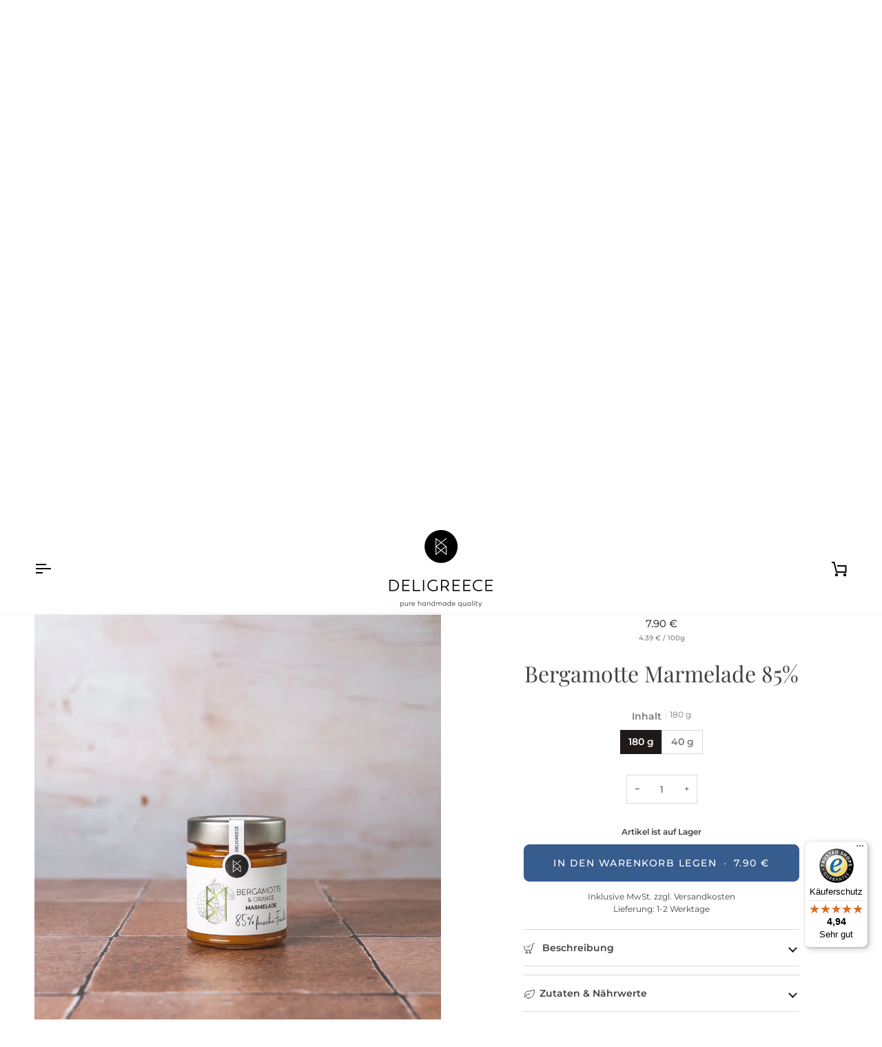

--- FILE ---
content_type: text/html; charset=utf-8
request_url: https://deligreece.com/products/bergamotte-marmelade-85
body_size: 57818
content:
<!doctype html>




<html class="no-js" lang="de" ><head>

    

    

    

    


    <!-- Theme   -->

      <!-- Theme   -->

<script src="https://integrations.etrusted.com/applications/widget.js/v2" async defer></script>

  <meta charset="utf-8">
  <meta http-equiv="X-UA-Compatible" content="IE=edge,chrome=1">
  <meta name="viewport" content="width=device-width,initial-scale=1,viewport-fit=cover">
  <meta name="theme-color" content="#fde1d4"><link rel="canonical" href="https://deligreece.com/products/bergamotte-marmelade-85"><!-- ======================= Pipeline Theme V7.2.1 ========================= -->
  <!-- Preloading ================================================================== -->
  <link rel="preconnect" href="https://cdn.shopify.com" crossorigin>
  <link rel="dns-prefetch" href="https://cdn.shopify.com">
  <link rel="preconnect" href="https://fonts.shopify.com" crossorigin>
  <link rel="dns-prefetch" href="https://fonts.shopifycdn.com">
  <link rel="preconnect" href="https://monorail-edge.shopifysvc.com" crossorigin>
  <link rel="preload" href="//deligreece.com/cdn/fonts/montserrat/montserrat_n4.81949fa0ac9fd2021e16436151e8eaa539321637.woff2" as="font" type="font/woff2" crossorigin>
  <link rel="preload" href="//deligreece.com/cdn/fonts/playfair_display/playfairdisplay_n4.9980f3e16959dc89137cc1369bfc3ae98af1deb9.woff2" as="font" type="font/woff2" crossorigin>
  <link rel="preload" href="//deligreece.com/cdn/fonts/montserrat/montserrat_n5.07ef3781d9c78c8b93c98419da7ad4fbeebb6635.woff2" as="font" type="font/woff2" crossorigin>
  <link href="//deligreece.com/cdn/shop/t/19/assets/vendor.js?v=144118437607305429831715781631" as="script" rel="preload">
  <link href="//deligreece.com/cdn/shop/t/19/assets/theme.js?v=123435476827248768661716364754" as="script" rel="preload">
  <link href="//deligreece.com/cdn/shop/t/19/assets/theme.css?v=139147805735270831261716364794" as="script" rel="preload">
  <!-- Title and description ================================================ --><link rel="shortcut icon" href="//deligreece.com/cdn/shop/files/Element_3_99bea4e5-6deb-47c9-be55-878c261a4af8_32x32.png?v=1614326992" type="image/png">
  <title>
  

    Bergamotte Marmelade, 85% Fruchtanteil.
&ndash; Deligreece
 | pure handmade quality
  </title><meta name="description" content="Unbehandelte, erntereife Bergamotten aus Griechenland, etwas Zitronensaft und Zucker. Purer, hochintensiver Geschmack und ganz ohne Zusatzstoffe!">
  <!-- /snippets/social-meta-tags.liquid --><meta property="og:site_name" content="Deligreece">
<meta property="og:url" content="https://deligreece.com/products/bergamotte-marmelade-85">
<meta property="og:title" content="Bergamotte Marmelade 85%">
<meta property="og:type" content="product">
<meta property="og:description" content="Unbehandelte, erntereife Bergamotten aus Griechenland, etwas Zitronensaft und Zucker. Purer, hochintensiver Geschmack und ganz ohne Zusatzstoffe!"><meta property="og:price:amount" content="7.90">
  <meta property="og:price:currency" content="EUR">
      <meta property="og:image" content="http://deligreece.com/cdn/shop/products/Bergamotte_Orange.jpg?v=1661530652">
      <meta property="og:image:secure_url" content="https://deligreece.com/cdn/shop/products/Bergamotte_Orange.jpg?v=1661530652">
      <meta property="og:image:height" content="1080">
      <meta property="og:image:width" content="1080">
      <meta property="og:image" content="http://deligreece.com/cdn/shop/products/Bergamotte_Orange-7.jpg?v=1661530676">
      <meta property="og:image:secure_url" content="https://deligreece.com/cdn/shop/products/Bergamotte_Orange-7.jpg?v=1661530676">
      <meta property="og:image:height" content="1080">
      <meta property="og:image:width" content="1080">
      <meta property="og:image" content="http://deligreece.com/cdn/shop/products/Bergamotte_Orange-8.jpg?v=1661530676">
      <meta property="og:image:secure_url" content="https://deligreece.com/cdn/shop/products/Bergamotte_Orange-8.jpg?v=1661530676">
      <meta property="og:image:height" content="1080">
      <meta property="og:image:width" content="1080">
<meta property="twitter:image" content="http://deligreece.com/cdn/shop/products/Bergamotte_Orange_1200x1200.jpg?v=1661530652">

<meta name="twitter:site" content="@">
<meta name="twitter:card" content="summary_large_image">
<meta name="twitter:title" content="Bergamotte Marmelade 85%">
<meta name="twitter:description" content="Unbehandelte, erntereife Bergamotten aus Griechenland, etwas Zitronensaft und Zucker. Purer, hochintensiver Geschmack und ganz ohne Zusatzstoffe!"><!-- CSS ================================================================== -->
  <link href="//deligreece.com/cdn/shop/t/19/assets/font-settings.css?v=24047701814109345561754584330" rel="stylesheet" type="text/css" media="all" />
  <!-- /snippets/css-variables.liquid -->


<style data-shopify>

:root {
/* ================ Layout Variables ================ */






--LAYOUT-WIDTH: 1400px;
--LAYOUT-GUTTER: 24px;
--LAYOUT-GUTTER-OFFSET: -24px;
--NAV-GUTTER: 15px;
--LAYOUT-OUTER: 50px;

/* ================ Product video ================ */

--COLOR-VIDEO-BG: #f2f2f2;


/* ================ Color Variables ================ */

/* === Backgrounds ===*/
--COLOR-BG: #ffffff;
--COLOR-BG-ACCENT: #f7f5f4;

/* === Text colors ===*/
--COLOR-TEXT-DARK: #1f1919;
--COLOR-TEXT: #424242;
--COLOR-TEXT-LIGHT: #7b7b7b;

/* === Bright color ===*/
--COLOR-PRIMARY: #375d8f;
--COLOR-PRIMARY-HOVER: #193861;
--COLOR-PRIMARY-FADE: rgba(55, 93, 143, 0.05);
--COLOR-PRIMARY-FADE-HOVER: rgba(55, 93, 143, 0.1);--COLOR-PRIMARY-OPPOSITE: #ffffff;

/* === Secondary/link Color ===*/
--COLOR-SECONDARY: #fde1d4;
--COLOR-SECONDARY-HOVER: #ffab85;
--COLOR-SECONDARY-FADE: rgba(253, 225, 212, 0.05);
--COLOR-SECONDARY-FADE-HOVER: rgba(253, 225, 212, 0.1);--COLOR-SECONDARY-OPPOSITE: #000000;

/* === Shades of grey ===*/
--COLOR-A5:  rgba(66, 66, 66, 0.05);
--COLOR-A10: rgba(66, 66, 66, 0.1);
--COLOR-A20: rgba(66, 66, 66, 0.2);
--COLOR-A35: rgba(66, 66, 66, 0.35);
--COLOR-A50: rgba(66, 66, 66, 0.5);
--COLOR-A80: rgba(66, 66, 66, 0.8);
--COLOR-A90: rgba(66, 66, 66, 0.9);
--COLOR-A95: rgba(66, 66, 66, 0.95);


/* ================ Inverted Color Variables ================ */

--INVERSE-BG: #424242;
--INVERSE-BG-ACCENT: #1d1d1d;

/* === Text colors ===*/
--INVERSE-TEXT-DARK: #ffffff;
--INVERSE-TEXT: #ffffff;
--INVERSE-TEXT-LIGHT: #c6c6c6;

/* === Bright color ===*/
--INVERSE-PRIMARY: #d2815f;
--INVERSE-PRIMARY-HOVER: #c35121;
--INVERSE-PRIMARY-FADE: rgba(210, 129, 95, 0.05);
--INVERSE-PRIMARY-FADE-HOVER: rgba(210, 129, 95, 0.1);--INVERSE-PRIMARY-OPPOSITE: #000000;


/* === Second Color ===*/
--INVERSE-SECONDARY: #748cab;
--INVERSE-SECONDARY-HOVER: #3f6493;
--INVERSE-SECONDARY-FADE: rgba(116, 140, 171, 0.05);
--INVERSE-SECONDARY-FADE-HOVER: rgba(116, 140, 171, 0.1);--INVERSE-SECONDARY-OPPOSITE: #ffffff;


/* === Shades of grey ===*/
--INVERSE-A5:  rgba(255, 255, 255, 0.05);
--INVERSE-A10: rgba(255, 255, 255, 0.1);
--INVERSE-A20: rgba(255, 255, 255, 0.2);
--INVERSE-A35: rgba(255, 255, 255, 0.3);
--INVERSE-A80: rgba(255, 255, 255, 0.8);
--INVERSE-A90: rgba(255, 255, 255, 0.9);
--INVERSE-A95: rgba(255, 255, 255, 0.95);


/* ================ Bright Color Variables ================ */

--BRIGHT-BG: #d2815f;
--BRIGHT-BG-ACCENT: #94553a;

/* === Text colors ===*/
--BRIGHT-TEXT-DARK: #ffffff;
--BRIGHT-TEXT: #ffffff;
--BRIGHT-TEXT-LIGHT: #f2d9cf;

/* === Bright color ===*/
--BRIGHT-PRIMARY: #ff763d;
--BRIGHT-PRIMARY-HOVER: #f04600;
--BRIGHT-PRIMARY-FADE: rgba(255, 118, 61, 0.05);
--BRIGHT-PRIMARY-FADE-HOVER: rgba(255, 118, 61, 0.1);--BRIGHT-PRIMARY-OPPOSITE: #000000;


/* === Second Color ===*/
--BRIGHT-SECONDARY: #3d5aff;
--BRIGHT-SECONDARY-HOVER: #0024f0;
--BRIGHT-SECONDARY-FADE: rgba(61, 90, 255, 0.05);
--BRIGHT-SECONDARY-FADE-HOVER: rgba(61, 90, 255, 0.1);--BRIGHT-SECONDARY-OPPOSITE: #ffffff;


/* === Shades of grey ===*/
--BRIGHT-A5:  rgba(255, 255, 255, 0.05);
--BRIGHT-A10: rgba(255, 255, 255, 0.1);
--BRIGHT-A20: rgba(255, 255, 255, 0.2);
--BRIGHT-A35: rgba(255, 255, 255, 0.3);
--BRIGHT-A80: rgba(255, 255, 255, 0.8);
--BRIGHT-A90: rgba(255, 255, 255, 0.9);
--BRIGHT-A95: rgba(255, 255, 255, 0.95);


/* === Account Bar ===*/
--COLOR-ANNOUNCEMENT-BG: #f7f5f4;
--COLOR-ANNOUNCEMENT-TEXT: #424242;

/* === Nav and dropdown link background ===*/
--COLOR-NAV: #ffffff;
--COLOR-NAV-TEXT: #000000;
--COLOR-NAV-TEXT-DARK: #000000;
--COLOR-NAV-TEXT-LIGHT: #4d4d4d;
--COLOR-NAV-BORDER: #f7f5f4;
--COLOR-NAV-A10: rgba(0, 0, 0, 0.1);
--COLOR-NAV-A50: rgba(0, 0, 0, 0.5);
--COLOR-HIGHLIGHT-LINK: #ff763d;

/* === Site Footer ===*/
--COLOR-FOOTER-BG: #424242;
--COLOR-FOOTER-TEXT: #ffffff;
--COLOR-FOOTER-A5: rgba(255, 255, 255, 0.05);
--COLOR-FOOTER-A15: rgba(255, 255, 255, 0.15);
--COLOR-FOOTER-A90: rgba(255, 255, 255, 0.9);

/* === Sub-Footer ===*/
--COLOR-SUB-FOOTER-BG: #1d1d1d;
--COLOR-SUB-FOOTER-TEXT: #dfdfdf;
--COLOR-SUB-FOOTER-A5: rgba(223, 223, 223, 0.05);
--COLOR-SUB-FOOTER-A15: rgba(223, 223, 223, 0.15);
--COLOR-SUB-FOOTER-A90: rgba(223, 223, 223, 0.9);

/* === Products ===*/
--PRODUCT-GRID-ASPECT-RATIO: 90.0%;

/* === Product badges ===*/
--COLOR-BADGE: #ffffff;
--COLOR-BADGE-TEXT: #424242;
--COLOR-BADGE-TEXT-DARK: #1f1919;
--COLOR-BADGE-TEXT-HOVER: #686868;
--COLOR-BADGE-HAIRLINE: #f6f6f6;

/* === Product item slider ===*/--COLOR-PRODUCT-SLIDER: #ffffff;--COLOR-PRODUCT-SLIDER-OPPOSITE: rgba(13, 13, 13, 0.06);/* === disabled form colors ===*/
--COLOR-DISABLED-BG: #ececec;
--COLOR-DISABLED-TEXT: #bdbdbd;

--INVERSE-DISABLED-BG: #555555;
--INVERSE-DISABLED-TEXT: #848484;


/* === Tailwind RGBA Palette ===*/
--RGB-CANVAS: 255 255 255;
--RGB-CONTENT: 66 66 66;
--RGB-PRIMARY: 55 93 143;
--RGB-SECONDARY: 253 225 212;

--RGB-DARK-CANVAS: 66 66 66;
--RGB-DARK-CONTENT: 255 255 255;
--RGB-DARK-PRIMARY: 210 129 95;
--RGB-DARK-SECONDARY: 116 140 171;

--RGB-BRIGHT-CANVAS: 210 129 95;
--RGB-BRIGHT-CONTENT: 255 255 255;
--RGB-BRIGHT-PRIMARY: 255 118 61;
--RGB-BRIGHT-SECONDARY: 61 90 255;

--RGB-PRIMARY-CONTRAST: 255 255 255;
--RGB-SECONDARY-CONTRAST: 0 0 0;

--RGB-DARK-PRIMARY-CONTRAST: 0 0 0;
--RGB-DARK-SECONDARY-CONTRAST: 255 255 255;

--RGB-BRIGHT-PRIMARY-CONTRAST: 0 0 0;
--RGB-BRIGHT-SECONDARY-CONTRAST: 255 255 255;


/* === Button Radius === */
--BUTTON-RADIUS: 8px;


/* === Icon Stroke Width === */
--ICON-STROKE-WIDTH: 2px;


/* ================ Typography ================ */

--FONT-STACK-BODY: Montserrat, sans-serif;
--FONT-STYLE-BODY: normal;
--FONT-WEIGHT-BODY: 400;
--FONT-WEIGHT-BODY-BOLD: 500;
--FONT-ADJUST-BODY: 0.9;

  --FONT-BODY-TRANSFORM: none;
  --FONT-BODY-LETTER-SPACING: normal;


--FONT-STACK-HEADING: "Playfair Display", serif;
--FONT-STYLE-HEADING: normal;
--FONT-WEIGHT-HEADING: 400;
--FONT-WEIGHT-HEADING-BOLD: 500;
--FONT-ADJUST-HEADING: 1.0;

  --FONT-HEADING-TRANSFORM: none;
  --FONT-HEADING-LETTER-SPACING: normal;


--FONT-STACK-ACCENT: Montserrat, serif;
--FONT-STYLE-ACCENT: normal;
--FONT-WEIGHT-ACCENT: 500;
--FONT-WEIGHT-ACCENT-BOLD: 600;
--FONT-ADJUST-ACCENT: 1.05;

  --FONT-ACCENT-TRANSFORM: none;
  --FONT-ACCENT-LETTER-SPACING: normal;


--TYPE-STACK-NAV: Montserrat, sans-serif;
--TYPE-STYLE-NAV: normal;
--TYPE-ADJUST-NAV: 1.05;
--TYPE-WEIGHT-NAV: 500;

  --FONT-NAV-TRANSFORM: uppercase;
  --FONT-NAV-LETTER-SPACING: 0.11em;

--TYPE-STACK-BUTTON: Montserrat, sans-serif;
--TYPE-STYLE-BUTTON: normal;
--TYPE-ADJUST-BUTTON: 1.05;
--TYPE-WEIGHT-BUTTON: 500;

  --FONT-BUTTON-TRANSFORM: uppercase;
  --FONT-BUTTON-LETTER-SPACING: 0.11em;

--TYPE-STACK-KICKER: Montserrat, sans-serif;
--TYPE-STYLE-KICKER: normal;
--TYPE-ADJUST-KICKER: 1.05;
--TYPE-WEIGHT-KICKER: 500;

  --FONT-KICKER-TRANSFORM: none;
  --FONT-KICKER-LETTER-SPACING: normal;



--ICO-SELECT: url('//deligreece.com/cdn/shop/t/19/assets/ico-select.svg?v=37722617848870159181715781631');

/* ================ Photo correction ================ */
--PHOTO-CORRECTION: 100%;



}


/* ================ Typography ================ */
/* ================ type-scale.com ============ */

/* 1.16 base 13 */
:root {
 --font-1: 10px;
 --font-2: 11.3px;
 --font-3: 12px;
 --font-4: 13px;
 --font-5: 15.5px;
 --font-6: 17px;
 --font-7: 20px;
 --font-8: 23.5px;
 --font-9: 27px;
 --font-10:32px;
 --font-11:37px;
 --font-12:43px;
 --font-13:49px;
 --font-14:57px;
 --font-15:67px;
}

/* 1.175 base 13.5 */
@media only screen and (min-width: 480px) and (max-width: 1099px) {
  :root {
    --font-1: 10px;
    --font-2: 11.5px;
    --font-3: 12.5px;
    --font-4: 13.5px;
    --font-5: 16px;
    --font-6: 18px;
    --font-7: 21px;
    --font-8: 25px;
    --font-9: 29px;
    --font-10:34px;
    --font-11:40px;
    --font-12:47px;
    --font-13:56px;
    --font-14:65px;
   --font-15:77px;
  }
}
/* 1.22 base 14.5 */
@media only screen and (min-width: 1100px) {
  :root {
    --font-1: 10px;
    --font-2: 11.5px;
    --font-3: 13px;
    --font-4: 14.5px;
    --font-5: 17.5px;
    --font-6: 22px;
    --font-7: 26px;
    --font-8: 32px;
    --font-9: 39px;
    --font-10:48px;
    --font-11:58px;
    --font-12:71px;
    --font-13:87px;
    --font-14:106px;
    --font-15:129px;
 }
}


</style>

  <link href="//deligreece.com/cdn/shop/t/19/assets/theme.css?v=139147805735270831261716364794" rel="stylesheet" type="text/css" media="all" />
  <script>
    document.documentElement.className = document.documentElement.className.replace('no-js', 'js');
    
      document.documentElement.classList.add('aos-initialized');let root = '/';
    if (root[root.length - 1] !== '/') {
      root = `${root}/`;
    }
    var theme = {
      routes: {
        root_url: root,
        cart: '/cart',
        cart_add_url: '/cart/add',
        product_recommendations_url: '/recommendations/products',
        account_addresses_url: '/account/addresses',
        predictive_search_url: '/search/suggest'
      },
      state: {
        cartOpen: null,
      },
      sizes: {
        small: 480,
        medium: 768,
        large: 1100,
        widescreen: 1400
      },
      assets: {
        photoswipe: '//deligreece.com/cdn/shop/t/19/assets/photoswipe.js?v=162613001030112971491715781631',
        smoothscroll: '//deligreece.com/cdn/shop/t/19/assets/smoothscroll.js?v=37906625415260927261715781631',
        swatches: '//deligreece.com/cdn/shop/t/19/assets/swatches.json?v=154940297821828866241715781631',
        noImage: '//deligreece.com/cdn/shopifycloud/storefront/assets/no-image-2048-a2addb12.gif',
        base: '//deligreece.com/cdn/shop/t/19/assets/'
      },
      strings: {
        swatchesKey: "Farbe",
        addToCart: "In den Warenkorb legen",
        estimateShipping: "Estimate Versand",
        noShippingAvailable: "Wir versenden nicht zu diesem Ziel.",
        free: "Kostenlos",
        from: "Ab",
        preOrder: "Vorbestellen",
        soldOut: "Ausverkauft",
        sale: "Angebot",
        subscription: "Abonnement",
        unavailable: "Nicht verfügbar",
        unitPrice: "Stückpreis",
        unitPriceSeparator: "pro",
        stockout: "Alle beschikbare voorraad is in de winkelwagen",
        products: "Produkte",
        pages: "Seiten",
        collections: "Sammlungen",
        resultsFor: "Ergebnisse für",
        noResultsFor: "Keine ergebnisse für",
        articles: "Artikel",
        successMessage: "Link in die Zwischenablage kopiert",
      },
      settings: {
        badge_sale_type: "percentage",
        animate_hover: true,
        animate_scroll: true,
        show_locale_desktop: null,
        show_locale_mobile: null,
        show_currency_desktop: null,
        show_currency_mobile: null,
        currency_select_type: "country",
        currency_code_enable: false,
        cycle_images_hover_delay: 1.5
      },
      info: {
        name: 'pipeline'
      },
      version: '7.2.1',
      moneyFormat: "{{amount}} €",
      shopCurrency: "EUR",
      currencyCode: "EUR"
    }
    let windowInnerHeight = window.innerHeight;
    document.documentElement.style.setProperty('--full-screen', `${windowInnerHeight}px`);
    document.documentElement.style.setProperty('--three-quarters', `${windowInnerHeight * 0.75}px`);
    document.documentElement.style.setProperty('--two-thirds', `${windowInnerHeight * 0.66}px`);
    document.documentElement.style.setProperty('--one-half', `${windowInnerHeight * 0.5}px`);
    document.documentElement.style.setProperty('--one-third', `${windowInnerHeight * 0.33}px`);
    document.documentElement.style.setProperty('--one-fifth', `${windowInnerHeight * 0.2}px`);
    window.isRTL = document.documentElement.getAttribute('dir') === 'rtl';
  </script><!-- Theme Javascript ============================================================== -->
  <script src="//deligreece.com/cdn/shop/t/19/assets/vendor.js?v=144118437607305429831715781631" defer="defer"></script>
  <script src="//deligreece.com/cdn/shop/t/19/assets/theme.js?v=123435476827248768661716364754" defer="defer"></script>
  <script>
    (function () {
      function onPageShowEvents() {
        if ('requestIdleCallback' in window) {
          requestIdleCallback(initCartEvent, { timeout: 500 })
        } else {
          initCartEvent()
        }
        function initCartEvent(){
          window.fetch(window.theme.routes.cart + '.js')
          .then((response) => {
            if(!response.ok){
              throw {status: response.statusText};
            }
            return response.json();
          })
          .then((response) => {
            document.dispatchEvent(new CustomEvent('theme:cart:change', {
              detail: {
                cart: response,
              },
              bubbles: true,
            }));
            return response;
          })
          .catch((e) => {
            console.error(e);
          });
        }
      };
      window.onpageshow = onPageShowEvents;
    })();
  </script>
  <script type="text/javascript">
    if (window.MSInputMethodContext && document.documentMode) {
      var scripts = document.getElementsByTagName('script')[0];
      var polyfill = document.createElement("script");
      polyfill.defer = true;
      polyfill.src = "//deligreece.com/cdn/shop/t/19/assets/ie11.js?v=144489047535103983231715781631";
      scripts.parentNode.insertBefore(polyfill, scripts);
    }
  </script>
  <!-- Shopify app scripts =========================================================== -->
  <script>window.performance && window.performance.mark && window.performance.mark('shopify.content_for_header.start');</script><meta name="google-site-verification" content="uxXywgZukN8uF971J154kYQfbj8UP5JZEqJ15aLWzrg">
<meta name="google-site-verification" content="63ccm_g-C9-BC2IKiOhf6vS6v-UtjRopTTPk6KrOm5Q">
<meta id="shopify-digital-wallet" name="shopify-digital-wallet" content="/4605247591/digital_wallets/dialog">
<meta name="shopify-checkout-api-token" content="4889ec2d9d89001dc8e50b0f2a7364ac">
<meta id="in-context-paypal-metadata" data-shop-id="4605247591" data-venmo-supported="false" data-environment="production" data-locale="de_DE" data-paypal-v4="true" data-currency="EUR">
<link rel="alternate" type="application/json+oembed" href="https://deligreece.com/products/bergamotte-marmelade-85.oembed">
<script async="async" src="/checkouts/internal/preloads.js?locale=de-DE"></script>
<link rel="preconnect" href="https://shop.app" crossorigin="anonymous">
<script async="async" src="https://shop.app/checkouts/internal/preloads.js?locale=de-DE&shop_id=4605247591" crossorigin="anonymous"></script>
<script id="apple-pay-shop-capabilities" type="application/json">{"shopId":4605247591,"countryCode":"DE","currencyCode":"EUR","merchantCapabilities":["supports3DS"],"merchantId":"gid:\/\/shopify\/Shop\/4605247591","merchantName":"Deligreece","requiredBillingContactFields":["postalAddress","email"],"requiredShippingContactFields":["postalAddress","email"],"shippingType":"shipping","supportedNetworks":["visa","maestro","masterCard","amex"],"total":{"type":"pending","label":"Deligreece","amount":"1.00"},"shopifyPaymentsEnabled":true,"supportsSubscriptions":true}</script>
<script id="shopify-features" type="application/json">{"accessToken":"4889ec2d9d89001dc8e50b0f2a7364ac","betas":["rich-media-storefront-analytics"],"domain":"deligreece.com","predictiveSearch":true,"shopId":4605247591,"locale":"de"}</script>
<script>var Shopify = Shopify || {};
Shopify.shop = "deligreece.myshopify.com";
Shopify.locale = "de";
Shopify.currency = {"active":"EUR","rate":"1.0"};
Shopify.country = "DE";
Shopify.theme = {"name":"Theme Seo Optimierung ","id":150860595467,"schema_name":"Pipeline","schema_version":"7.2.1","theme_store_id":739,"role":"main"};
Shopify.theme.handle = "null";
Shopify.theme.style = {"id":null,"handle":null};
Shopify.cdnHost = "deligreece.com/cdn";
Shopify.routes = Shopify.routes || {};
Shopify.routes.root = "/";</script>
<script type="module">!function(o){(o.Shopify=o.Shopify||{}).modules=!0}(window);</script>
<script>!function(o){function n(){var o=[];function n(){o.push(Array.prototype.slice.apply(arguments))}return n.q=o,n}var t=o.Shopify=o.Shopify||{};t.loadFeatures=n(),t.autoloadFeatures=n()}(window);</script>
<script>
  window.ShopifyPay = window.ShopifyPay || {};
  window.ShopifyPay.apiHost = "shop.app\/pay";
  window.ShopifyPay.redirectState = null;
</script>
<script id="shop-js-analytics" type="application/json">{"pageType":"product"}</script>
<script defer="defer" async type="module" src="//deligreece.com/cdn/shopifycloud/shop-js/modules/v2/client.init-shop-cart-sync_e98Ab_XN.de.esm.js"></script>
<script defer="defer" async type="module" src="//deligreece.com/cdn/shopifycloud/shop-js/modules/v2/chunk.common_Pcw9EP95.esm.js"></script>
<script defer="defer" async type="module" src="//deligreece.com/cdn/shopifycloud/shop-js/modules/v2/chunk.modal_CzmY4ZhL.esm.js"></script>
<script type="module">
  await import("//deligreece.com/cdn/shopifycloud/shop-js/modules/v2/client.init-shop-cart-sync_e98Ab_XN.de.esm.js");
await import("//deligreece.com/cdn/shopifycloud/shop-js/modules/v2/chunk.common_Pcw9EP95.esm.js");
await import("//deligreece.com/cdn/shopifycloud/shop-js/modules/v2/chunk.modal_CzmY4ZhL.esm.js");

  window.Shopify.SignInWithShop?.initShopCartSync?.({"fedCMEnabled":true,"windoidEnabled":true});

</script>
<script>
  window.Shopify = window.Shopify || {};
  if (!window.Shopify.featureAssets) window.Shopify.featureAssets = {};
  window.Shopify.featureAssets['shop-js'] = {"shop-cart-sync":["modules/v2/client.shop-cart-sync_DazCVyJ3.de.esm.js","modules/v2/chunk.common_Pcw9EP95.esm.js","modules/v2/chunk.modal_CzmY4ZhL.esm.js"],"init-fed-cm":["modules/v2/client.init-fed-cm_D0AulfmK.de.esm.js","modules/v2/chunk.common_Pcw9EP95.esm.js","modules/v2/chunk.modal_CzmY4ZhL.esm.js"],"shop-cash-offers":["modules/v2/client.shop-cash-offers_BISyWFEA.de.esm.js","modules/v2/chunk.common_Pcw9EP95.esm.js","modules/v2/chunk.modal_CzmY4ZhL.esm.js"],"shop-login-button":["modules/v2/client.shop-login-button_D_c1vx_E.de.esm.js","modules/v2/chunk.common_Pcw9EP95.esm.js","modules/v2/chunk.modal_CzmY4ZhL.esm.js"],"pay-button":["modules/v2/client.pay-button_CHADzJ4g.de.esm.js","modules/v2/chunk.common_Pcw9EP95.esm.js","modules/v2/chunk.modal_CzmY4ZhL.esm.js"],"shop-button":["modules/v2/client.shop-button_CQnD2U3v.de.esm.js","modules/v2/chunk.common_Pcw9EP95.esm.js","modules/v2/chunk.modal_CzmY4ZhL.esm.js"],"avatar":["modules/v2/client.avatar_BTnouDA3.de.esm.js"],"init-windoid":["modules/v2/client.init-windoid_CmA0-hrC.de.esm.js","modules/v2/chunk.common_Pcw9EP95.esm.js","modules/v2/chunk.modal_CzmY4ZhL.esm.js"],"init-shop-for-new-customer-accounts":["modules/v2/client.init-shop-for-new-customer-accounts_BCzC_Mib.de.esm.js","modules/v2/client.shop-login-button_D_c1vx_E.de.esm.js","modules/v2/chunk.common_Pcw9EP95.esm.js","modules/v2/chunk.modal_CzmY4ZhL.esm.js"],"init-shop-email-lookup-coordinator":["modules/v2/client.init-shop-email-lookup-coordinator_DYzOit4u.de.esm.js","modules/v2/chunk.common_Pcw9EP95.esm.js","modules/v2/chunk.modal_CzmY4ZhL.esm.js"],"init-shop-cart-sync":["modules/v2/client.init-shop-cart-sync_e98Ab_XN.de.esm.js","modules/v2/chunk.common_Pcw9EP95.esm.js","modules/v2/chunk.modal_CzmY4ZhL.esm.js"],"shop-toast-manager":["modules/v2/client.shop-toast-manager_Bc-1elH8.de.esm.js","modules/v2/chunk.common_Pcw9EP95.esm.js","modules/v2/chunk.modal_CzmY4ZhL.esm.js"],"init-customer-accounts":["modules/v2/client.init-customer-accounts_CqlRHmZs.de.esm.js","modules/v2/client.shop-login-button_D_c1vx_E.de.esm.js","modules/v2/chunk.common_Pcw9EP95.esm.js","modules/v2/chunk.modal_CzmY4ZhL.esm.js"],"init-customer-accounts-sign-up":["modules/v2/client.init-customer-accounts-sign-up_DZmBw6yB.de.esm.js","modules/v2/client.shop-login-button_D_c1vx_E.de.esm.js","modules/v2/chunk.common_Pcw9EP95.esm.js","modules/v2/chunk.modal_CzmY4ZhL.esm.js"],"shop-follow-button":["modules/v2/client.shop-follow-button_Cx-w7rSq.de.esm.js","modules/v2/chunk.common_Pcw9EP95.esm.js","modules/v2/chunk.modal_CzmY4ZhL.esm.js"],"checkout-modal":["modules/v2/client.checkout-modal_Djjmh8qM.de.esm.js","modules/v2/chunk.common_Pcw9EP95.esm.js","modules/v2/chunk.modal_CzmY4ZhL.esm.js"],"shop-login":["modules/v2/client.shop-login_DMZMgoZf.de.esm.js","modules/v2/chunk.common_Pcw9EP95.esm.js","modules/v2/chunk.modal_CzmY4ZhL.esm.js"],"lead-capture":["modules/v2/client.lead-capture_SqejaEd8.de.esm.js","modules/v2/chunk.common_Pcw9EP95.esm.js","modules/v2/chunk.modal_CzmY4ZhL.esm.js"],"payment-terms":["modules/v2/client.payment-terms_DUeEqFTJ.de.esm.js","modules/v2/chunk.common_Pcw9EP95.esm.js","modules/v2/chunk.modal_CzmY4ZhL.esm.js"]};
</script>
<script>(function() {
  var isLoaded = false;
  function asyncLoad() {
    if (isLoaded) return;
    isLoaded = true;
    var urls = ["https:\/\/widgetic.com\/sdk\/sdk.js?shop=deligreece.myshopify.com","\/\/cdn.ywxi.net\/js\/partner-shopify.js?shop=deligreece.myshopify.com","\/\/cdn.ywxi.net\/js\/partner-shopify.js?shop=deligreece.myshopify.com","https:\/\/chimpstatic.com\/mcjs-connected\/js\/users\/a67c6544a34bc66f4d9ac9a24\/56922528d0491b39a8477bcdc.js?shop=deligreece.myshopify.com","https:\/\/cdn.shopify.com\/s\/files\/1\/2233\/5399\/t\/1\/assets\/trust_hero_4605247591.js?v=1562851576\u0026shop=deligreece.myshopify.com","https:\/\/dr4qe3ddw9y32.cloudfront.net\/awin-shopify-integration-code.js?aid=25894\u0026s2s=\u0026v=shopifyApp_2.0.8\u0026ts=1642431117638\u0026shop=deligreece.myshopify.com","https:\/\/trustbadge.shopclimb.com\/files\/js\/dist\/trustbadge.min.js?shop=deligreece.myshopify.com","https:\/\/sdks.automizely.com\/conversions\/v1\/conversions.js?app_connection_id=7414d162dcba448c9a5a8f0741a40e08\u0026mapped_org_id=a293e4b71855dd159f1c7af07e9db1e2_v1\u0026shop=deligreece.myshopify.com","https:\/\/na.shgcdn3.com\/pixel-collector.js?shop=deligreece.myshopify.com","https:\/\/tseish-app.connect.trustedshops.com\/esc.js?apiBaseUrl=aHR0cHM6Ly90c2Vpc2gtYXBwLmNvbm5lY3QudHJ1c3RlZHNob3BzLmNvbQ==\u0026instanceId=ZGVsaWdyZWVjZS5teXNob3BpZnkuY29t\u0026shop=deligreece.myshopify.com"];
    for (var i = 0; i < urls.length; i++) {
      var s = document.createElement('script');
      s.type = 'text/javascript';
      s.async = true;
      s.src = urls[i];
      var x = document.getElementsByTagName('script')[0];
      x.parentNode.insertBefore(s, x);
    }
  };
  if(window.attachEvent) {
    window.attachEvent('onload', asyncLoad);
  } else {
    window.addEventListener('load', asyncLoad, false);
  }
})();</script>
<script id="__st">var __st={"a":4605247591,"offset":3600,"reqid":"e925c2ec-8e22-4eaf-b49d-59817e0e59b5-1769104747","pageurl":"deligreece.com\/products\/bergamotte-marmelade-85","u":"0f0f90fa40f9","p":"product","rtyp":"product","rid":2094925054055};</script>
<script>window.ShopifyPaypalV4VisibilityTracking = true;</script>
<script id="captcha-bootstrap">!function(){'use strict';const t='contact',e='account',n='new_comment',o=[[t,t],['blogs',n],['comments',n],[t,'customer']],c=[[e,'customer_login'],[e,'guest_login'],[e,'recover_customer_password'],[e,'create_customer']],r=t=>t.map((([t,e])=>`form[action*='/${t}']:not([data-nocaptcha='true']) input[name='form_type'][value='${e}']`)).join(','),a=t=>()=>t?[...document.querySelectorAll(t)].map((t=>t.form)):[];function s(){const t=[...o],e=r(t);return a(e)}const i='password',u='form_key',d=['recaptcha-v3-token','g-recaptcha-response','h-captcha-response',i],f=()=>{try{return window.sessionStorage}catch{return}},m='__shopify_v',_=t=>t.elements[u];function p(t,e,n=!1){try{const o=window.sessionStorage,c=JSON.parse(o.getItem(e)),{data:r}=function(t){const{data:e,action:n}=t;return t[m]||n?{data:e,action:n}:{data:t,action:n}}(c);for(const[e,n]of Object.entries(r))t.elements[e]&&(t.elements[e].value=n);n&&o.removeItem(e)}catch(o){console.error('form repopulation failed',{error:o})}}const l='form_type',E='cptcha';function T(t){t.dataset[E]=!0}const w=window,h=w.document,L='Shopify',v='ce_forms',y='captcha';let A=!1;((t,e)=>{const n=(g='f06e6c50-85a8-45c8-87d0-21a2b65856fe',I='https://cdn.shopify.com/shopifycloud/storefront-forms-hcaptcha/ce_storefront_forms_captcha_hcaptcha.v1.5.2.iife.js',D={infoText:'Durch hCaptcha geschützt',privacyText:'Datenschutz',termsText:'Allgemeine Geschäftsbedingungen'},(t,e,n)=>{const o=w[L][v],c=o.bindForm;if(c)return c(t,g,e,D).then(n);var r;o.q.push([[t,g,e,D],n]),r=I,A||(h.body.append(Object.assign(h.createElement('script'),{id:'captcha-provider',async:!0,src:r})),A=!0)});var g,I,D;w[L]=w[L]||{},w[L][v]=w[L][v]||{},w[L][v].q=[],w[L][y]=w[L][y]||{},w[L][y].protect=function(t,e){n(t,void 0,e),T(t)},Object.freeze(w[L][y]),function(t,e,n,w,h,L){const[v,y,A,g]=function(t,e,n){const i=e?o:[],u=t?c:[],d=[...i,...u],f=r(d),m=r(i),_=r(d.filter((([t,e])=>n.includes(e))));return[a(f),a(m),a(_),s()]}(w,h,L),I=t=>{const e=t.target;return e instanceof HTMLFormElement?e:e&&e.form},D=t=>v().includes(t);t.addEventListener('submit',(t=>{const e=I(t);if(!e)return;const n=D(e)&&!e.dataset.hcaptchaBound&&!e.dataset.recaptchaBound,o=_(e),c=g().includes(e)&&(!o||!o.value);(n||c)&&t.preventDefault(),c&&!n&&(function(t){try{if(!f())return;!function(t){const e=f();if(!e)return;const n=_(t);if(!n)return;const o=n.value;o&&e.removeItem(o)}(t);const e=Array.from(Array(32),(()=>Math.random().toString(36)[2])).join('');!function(t,e){_(t)||t.append(Object.assign(document.createElement('input'),{type:'hidden',name:u})),t.elements[u].value=e}(t,e),function(t,e){const n=f();if(!n)return;const o=[...t.querySelectorAll(`input[type='${i}']`)].map((({name:t})=>t)),c=[...d,...o],r={};for(const[a,s]of new FormData(t).entries())c.includes(a)||(r[a]=s);n.setItem(e,JSON.stringify({[m]:1,action:t.action,data:r}))}(t,e)}catch(e){console.error('failed to persist form',e)}}(e),e.submit())}));const S=(t,e)=>{t&&!t.dataset[E]&&(n(t,e.some((e=>e===t))),T(t))};for(const o of['focusin','change'])t.addEventListener(o,(t=>{const e=I(t);D(e)&&S(e,y())}));const B=e.get('form_key'),M=e.get(l),P=B&&M;t.addEventListener('DOMContentLoaded',(()=>{const t=y();if(P)for(const e of t)e.elements[l].value===M&&p(e,B);[...new Set([...A(),...v().filter((t=>'true'===t.dataset.shopifyCaptcha))])].forEach((e=>S(e,t)))}))}(h,new URLSearchParams(w.location.search),n,t,e,['guest_login'])})(!0,!0)}();</script>
<script integrity="sha256-4kQ18oKyAcykRKYeNunJcIwy7WH5gtpwJnB7kiuLZ1E=" data-source-attribution="shopify.loadfeatures" defer="defer" src="//deligreece.com/cdn/shopifycloud/storefront/assets/storefront/load_feature-a0a9edcb.js" crossorigin="anonymous"></script>
<script crossorigin="anonymous" defer="defer" src="//deligreece.com/cdn/shopifycloud/storefront/assets/shopify_pay/storefront-65b4c6d7.js?v=20250812"></script>
<script data-source-attribution="shopify.dynamic_checkout.dynamic.init">var Shopify=Shopify||{};Shopify.PaymentButton=Shopify.PaymentButton||{isStorefrontPortableWallets:!0,init:function(){window.Shopify.PaymentButton.init=function(){};var t=document.createElement("script");t.src="https://deligreece.com/cdn/shopifycloud/portable-wallets/latest/portable-wallets.de.js",t.type="module",document.head.appendChild(t)}};
</script>
<script data-source-attribution="shopify.dynamic_checkout.buyer_consent">
  function portableWalletsHideBuyerConsent(e){var t=document.getElementById("shopify-buyer-consent"),n=document.getElementById("shopify-subscription-policy-button");t&&n&&(t.classList.add("hidden"),t.setAttribute("aria-hidden","true"),n.removeEventListener("click",e))}function portableWalletsShowBuyerConsent(e){var t=document.getElementById("shopify-buyer-consent"),n=document.getElementById("shopify-subscription-policy-button");t&&n&&(t.classList.remove("hidden"),t.removeAttribute("aria-hidden"),n.addEventListener("click",e))}window.Shopify?.PaymentButton&&(window.Shopify.PaymentButton.hideBuyerConsent=portableWalletsHideBuyerConsent,window.Shopify.PaymentButton.showBuyerConsent=portableWalletsShowBuyerConsent);
</script>
<script data-source-attribution="shopify.dynamic_checkout.cart.bootstrap">document.addEventListener("DOMContentLoaded",(function(){function t(){return document.querySelector("shopify-accelerated-checkout-cart, shopify-accelerated-checkout")}if(t())Shopify.PaymentButton.init();else{new MutationObserver((function(e,n){t()&&(Shopify.PaymentButton.init(),n.disconnect())})).observe(document.body,{childList:!0,subtree:!0})}}));
</script>
<script id='scb4127' type='text/javascript' async='' src='https://deligreece.com/cdn/shopifycloud/privacy-banner/storefront-banner.js'></script><link id="shopify-accelerated-checkout-styles" rel="stylesheet" media="screen" href="https://deligreece.com/cdn/shopifycloud/portable-wallets/latest/accelerated-checkout-backwards-compat.css" crossorigin="anonymous">
<style id="shopify-accelerated-checkout-cart">
        #shopify-buyer-consent {
  margin-top: 1em;
  display: inline-block;
  width: 100%;
}

#shopify-buyer-consent.hidden {
  display: none;
}

#shopify-subscription-policy-button {
  background: none;
  border: none;
  padding: 0;
  text-decoration: underline;
  font-size: inherit;
  cursor: pointer;
}

#shopify-subscription-policy-button::before {
  box-shadow: none;
}

      </style>

<script>window.performance && window.performance.mark && window.performance.mark('shopify.content_for_header.end');</script>
  

<script type="text/javascript">
  
    window.SHG_CUSTOMER = null;
  
</script>










<script>const hcVariants = [{"id":19835634909287,"title":"180 g","option1":"180 g","option2":null,"option3":null,"sku":"16053","requires_shipping":true,"taxable":true,"featured_image":{"id":40700283781387,"product_id":2094925054055,"position":1,"created_at":"2022-08-26T18:17:29+02:00","updated_at":"2022-08-26T18:17:32+02:00","alt":null,"width":1080,"height":1080,"src":"\/\/deligreece.com\/cdn\/shop\/products\/Bergamotte_Orange.jpg?v=1661530652","variant_ids":[19835634909287]},"available":true,"name":"Bergamotte Marmelade 85% - 180 g","public_title":"180 g","options":["180 g"],"price":790,"weight":315,"compare_at_price":null,"inventory_management":"shopify","barcode":"4260054321476","featured_media":{"alt":null,"id":33372295233803,"position":1,"preview_image":{"aspect_ratio":1.0,"height":1080,"width":1080,"src":"\/\/deligreece.com\/cdn\/shop\/products\/Bergamotte_Orange.jpg?v=1661530652"}},"requires_selling_plan":false,"unit_price":439,"unit_price_measurement":{"measured_type":"weight","quantity_value":"180.0","quantity_unit":"g","reference_value":100,"reference_unit":"g"},"selling_plan_allocations":[]},{"id":19835634942055,"title":"40 g","option1":"40 g","option2":null,"option3":null,"sku":"16064","requires_shipping":true,"taxable":true,"featured_image":{"id":40700283584779,"product_id":2094925054055,"position":14,"created_at":"2022-08-26T18:17:29+02:00","updated_at":"2022-08-26T18:17:56+02:00","alt":null,"width":1080,"height":1080,"src":"\/\/deligreece.com\/cdn\/shop\/products\/Bergamotte_Orange-2.jpg?v=1661530676","variant_ids":[19835634942055]},"available":true,"name":"Bergamotte Marmelade 85% - 40 g","public_title":"40 g","options":["40 g"],"price":249,"weight":100,"compare_at_price":null,"inventory_management":"shopify","barcode":"4260054321650","featured_media":{"alt":null,"id":33372295266571,"position":14,"preview_image":{"aspect_ratio":1.0,"height":1080,"width":1080,"src":"\/\/deligreece.com\/cdn\/shop\/products\/Bergamotte_Orange-2.jpg?v=1661530676"}},"requires_selling_plan":false,"unit_price":62,"unit_price_measurement":{"measured_type":"weight","quantity_value":"40.0","quantity_unit":"g","reference_value":10,"reference_unit":"g"},"selling_plan_allocations":[]}];</script><style>.hc-sale-tag{z-index:2;position:absolute!important;top:8px;left:8px;display:inline-block;background:#fb485e;color:#ffffff;height:46px;width:46px;border-radius:23px;text-align:center;vertical-align:middle;font-weight:700;line-height:46px;-webkit-transform:rotate(-30deg);transform:rotate(-30deg)}@media screen and (max-width: 680px){.hc-sale-tag{top:2px;left:2px}}.hc-sale-tag{background:#d2182f!important;color:#ffffff!important;}.hc-sale-tag span{color:#ffffff!important}.hc-sale-tag span:before{content:"-"}</style><script>document.addEventListener("DOMContentLoaded",function(){"undefined"!=typeof hcVariants&&function(e){function t(e,t,a){return function(){if(a)return t.apply(this,arguments),e.apply(this,arguments);var n=e.apply(this,arguments);return t.apply(this,arguments),n}}var a=null;function n(){var t=window.location.search.replace(/.*variant=(\d+).*/,"$1");t&&t!=a&&(a=t,e(t))}window.history.pushState=t(history.pushState,n),window.history.replaceState=t(history.replaceState,n),window.addEventListener("popstate",n)}(function(e){let t=null;for(var a=0;a<hcVariants.length;a++)if(hcVariants[a].id==e){t=hcVariants[a];var n=document.querySelectorAll(".hc-product-page.hc-sale-tag");if(t.compare_at_price&&t.compare_at_price>t.price){var r=100*(t.compare_at_price-t.price)/t.compare_at_price;if(null!=r)for(a=0;a<n.length;a++)n[a].childNodes[0].textContent=r.toFixed(0)+"%",n[a].style.display="block";else for(a=0;a<n.length;a++)n[a].style.display="none"}else for(a=0;a<n.length;a++)n[a].style.display="none";break}})});</script>
<!-- BEGIN app block: shopify://apps/ads-tracking-deligreece/blocks/ads-tracking/502e3aa3-2c8d-44c1-91ed-6aa5a24d1db2 --> 

<script type="module" dynamic>
    // Debug-Logging hinzufügen
    console.log('[DEBUG] Starting ads-tracking initialization');
    try {
      const configUrl = `/a/ssapi/static/configs/30c84650-9890-4a4f-9deb-cb2b7d3387b1/config.js`;

      const config = (await import(configUrl)).default;

      const scriptUrl = config.script_src_app_theme_embed;

      if (scriptUrl) {
        const { handler } = await import(scriptUrl);
        await handler(
          config,
          {
            cartData: {
              marketId: "35545186571",
    attributes:{},
    cartTotal: "0.0",
    currencyCode:"EUR",
    items: []
  }
  ,
            user: {cartTotal: "0.0",
      currencyCode:"EUR",},

  isOnCartPage: false,

        collectionView:null,

             searchResultsView:null,



        productView:{
      attributes:{},
      currencyCode:"EUR",defaultVariant: {id:"16053",name:"Bergamotte Marmelade 85%",
          brand:"Deligreece",
          category:"Konfitüre",
          variant:"180 g",
          price: "7.9",
          productId: "2094925054055",
          variantId: "19835634909287",
          compareAtPrice: "0.0",image:"\/\/deligreece.com\/cdn\/shop\/products\/Bergamotte_Orange.jpg?v=1661530652",inventory: "19"
        },items: [{id:"16053",name:"Bergamotte Marmelade 85%",
            brand:"Deligreece",
            category:"Konfitüre",
            variant:"180 g",
            price: "7.9",
            productId: "2094925054055",
            variantId: "19835634909287",
            compareAtPrice: "0.0",image:"\/\/deligreece.com\/cdn\/shop\/products\/Bergamotte_Orange.jpg?v=1661530652",inventory: "19"
          },{id:"16064",name:"Bergamotte Marmelade 85%",
            brand:"Deligreece",
            category:"Konfitüre",
            variant:"40 g",
            price: "2.49",
            productId: "2094925054055",
            variantId: "19835634942055",
            compareAtPrice: "0.0",image:"\/\/deligreece.com\/cdn\/shop\/products\/Bergamotte_Orange-2.jpg?v=1661530676",inventory: "11"
          },]
    }
    ,


              checkoutComplete: null

          }

        );


      }
    } catch (error) {
      console.error("ADS-Tracking Error:", error);
    }
</script>

<!-- END app block --><!-- BEGIN app block: shopify://apps/sales-discounts/blocks/sale-labels/29205fb1-2e68-4d81-a905-d828a51c8413 --><style>#Product-Slider>div+div .hc-sale-tag,.Product__Gallery--stack .Product__SlideItem+.Product__SlideItem .hc-sale-tag,.\#product-card-badge.\@type\:sale,.badge--on-sale,.badge--onsale,.badge.color-sale,.badge.onsale,.flag.sale,.grid-product__on-sale,.grid-product__tag--sale,.hc-sale-tag+.ProductItem__Wrapper .ProductItem__Label,.hc-sale-tag+.badge__container,.hc-sale-tag+.card__inner .badge,.hc-sale-tag+.card__inner+.card__content .card__badge,.hc-sale-tag+link+.card-wrapper .card__badge,.hc-sale-tag+.card__wrapper .card__badge,.hc-sale-tag+.image-wrapper .product-item__badge,.hc-sale-tag+.product--labels,.hc-sale-tag+.product-item__image-wrapper .product-item__label-list,.hc-sale-tag+a .label,.hc-sale-tag+img+.product-item__meta+.product-item__badge,.label .overlay-sale,.lbl.on-sale,.media-column+.media-column .hc-sale-tag,.price__badge-sale,.product-badge--sale,.product-badge__sale,.product-card__label--sale,.product-item__badge--sale,.product-label--on-sale,.product-label--sale,.product-label.sale,.product__badge--sale,.product__badge__item--sale,.product__media-icon,.productitem__badge--sale,.sale-badge,.sale-box,.sale-item.icn,.sale-sticker,.sale_banner,.theme-img+.theme-img .hc-sale-tag,.hc-sale-tag+a+.badge,.hc-sale-tag+div .badge{display:none!important}.facets__display{z-index:3!important}.indiv-product .hc-sale-tag,.product-item--with-hover-swatches .hc-sale-tag,.product-recommendations .hc-sale-tag{z-index:3}#Product-Slider .hc-sale-tag{z-index:6}.product-holder .hc-sale-tag{z-index:9}.apply-gallery-animation .hc-product-page{z-index:10}.product-card.relative.flex.flex-col .hc-sale-tag{z-index:21}@media only screen and (min-width:750px){.product-gallery-item+.product-gallery-item .hc-sale-tag,.product__slide+.product__slide .hc-sale-tag,.yv-product-slider-item+.yv-product-slider-item .hc-sale-tag{display:none!important}}@media (min-width:960px){.product__media-item+.product__media-item .hc-sale-tag,.splide__slide+.splide__slide .hc-sale-tag{display:none!important}}
</style>
<script>
  let hcSaleLabelSettings = {
    domain: "deligreece.myshopify.com",
    variants: [{"id":19835634909287,"title":"180 g","option1":"180 g","option2":null,"option3":null,"sku":"16053","requires_shipping":true,"taxable":true,"featured_image":{"id":40700283781387,"product_id":2094925054055,"position":1,"created_at":"2022-08-26T18:17:29+02:00","updated_at":"2022-08-26T18:17:32+02:00","alt":null,"width":1080,"height":1080,"src":"\/\/deligreece.com\/cdn\/shop\/products\/Bergamotte_Orange.jpg?v=1661530652","variant_ids":[19835634909287]},"available":true,"name":"Bergamotte Marmelade 85% - 180 g","public_title":"180 g","options":["180 g"],"price":790,"weight":315,"compare_at_price":null,"inventory_management":"shopify","barcode":"4260054321476","featured_media":{"alt":null,"id":33372295233803,"position":1,"preview_image":{"aspect_ratio":1.0,"height":1080,"width":1080,"src":"\/\/deligreece.com\/cdn\/shop\/products\/Bergamotte_Orange.jpg?v=1661530652"}},"requires_selling_plan":false,"unit_price":439,"unit_price_measurement":{"measured_type":"weight","quantity_value":"180.0","quantity_unit":"g","reference_value":100,"reference_unit":"g"},"selling_plan_allocations":[]},{"id":19835634942055,"title":"40 g","option1":"40 g","option2":null,"option3":null,"sku":"16064","requires_shipping":true,"taxable":true,"featured_image":{"id":40700283584779,"product_id":2094925054055,"position":14,"created_at":"2022-08-26T18:17:29+02:00","updated_at":"2022-08-26T18:17:56+02:00","alt":null,"width":1080,"height":1080,"src":"\/\/deligreece.com\/cdn\/shop\/products\/Bergamotte_Orange-2.jpg?v=1661530676","variant_ids":[19835634942055]},"available":true,"name":"Bergamotte Marmelade 85% - 40 g","public_title":"40 g","options":["40 g"],"price":249,"weight":100,"compare_at_price":null,"inventory_management":"shopify","barcode":"4260054321650","featured_media":{"alt":null,"id":33372295266571,"position":14,"preview_image":{"aspect_ratio":1.0,"height":1080,"width":1080,"src":"\/\/deligreece.com\/cdn\/shop\/products\/Bergamotte_Orange-2.jpg?v=1661530676"}},"requires_selling_plan":false,"unit_price":62,"unit_price_measurement":{"measured_type":"weight","quantity_value":"40.0","quantity_unit":"g","reference_value":10,"reference_unit":"g"},"selling_plan_allocations":[]}],
    selectedVariant: {"id":19835634909287,"title":"180 g","option1":"180 g","option2":null,"option3":null,"sku":"16053","requires_shipping":true,"taxable":true,"featured_image":{"id":40700283781387,"product_id":2094925054055,"position":1,"created_at":"2022-08-26T18:17:29+02:00","updated_at":"2022-08-26T18:17:32+02:00","alt":null,"width":1080,"height":1080,"src":"\/\/deligreece.com\/cdn\/shop\/products\/Bergamotte_Orange.jpg?v=1661530652","variant_ids":[19835634909287]},"available":true,"name":"Bergamotte Marmelade 85% - 180 g","public_title":"180 g","options":["180 g"],"price":790,"weight":315,"compare_at_price":null,"inventory_management":"shopify","barcode":"4260054321476","featured_media":{"alt":null,"id":33372295233803,"position":1,"preview_image":{"aspect_ratio":1.0,"height":1080,"width":1080,"src":"\/\/deligreece.com\/cdn\/shop\/products\/Bergamotte_Orange.jpg?v=1661530652"}},"requires_selling_plan":false,"unit_price":439,"unit_price_measurement":{"measured_type":"weight","quantity_value":"180.0","quantity_unit":"g","reference_value":100,"reference_unit":"g"},"selling_plan_allocations":[]},
    productPageImages: ["\/\/deligreece.com\/cdn\/shop\/products\/Bergamotte_Orange.jpg?v=1661530652","\/\/deligreece.com\/cdn\/shop\/products\/Bergamotte_Orange-7.jpg?v=1661530676","\/\/deligreece.com\/cdn\/shop\/products\/Bergamotte_Orange-8.jpg?v=1661530676","\/\/deligreece.com\/cdn\/shop\/products\/Bergamotte_Orange-10.jpg?v=1661530676","\/\/deligreece.com\/cdn\/shop\/products\/Bergamotte_Orange-9.jpg?v=1661530676","\/\/deligreece.com\/cdn\/shop\/products\/Bergamotte_Orange-11.jpg?v=1661530676","\/\/deligreece.com\/cdn\/shop\/products\/Bergamotte_Orange-12.jpg?v=1661530676","\/\/deligreece.com\/cdn\/shop\/products\/Bergamotte_Orange-13.jpg?v=1661530676","\/\/deligreece.com\/cdn\/shop\/products\/Bergamotte_Orange-14.jpg?v=1661530676","\/\/deligreece.com\/cdn\/shop\/products\/Bergamotte_Orange-4.jpg?v=1661530676","\/\/deligreece.com\/cdn\/shop\/products\/Bergamotte_Orange-6.jpg?v=1661530676","\/\/deligreece.com\/cdn\/shop\/products\/Bergamotte_Orange-3.jpg?v=1661530676","\/\/deligreece.com\/cdn\/shop\/products\/Bergamotte_Orange-5.jpg?v=1661530676","\/\/deligreece.com\/cdn\/shop\/products\/Bergamotte_Orange-2.jpg?v=1661530676"],
    
  }
</script>
<style>.hc-sale-tag{z-index:2;position:absolute!important;top:8px;left:8px;display:inline-block;background:#fb485e;color:#ffffff;height:46px;width:46px;border-radius:23px;text-align:center;vertical-align:middle;font-weight:700;line-height:46px;-webkit-transform:rotate(-30deg);transform:rotate(-30deg)}@media screen and (max-width: 680px){.hc-sale-tag{top:2px;left:2px}}.hc-sale-tag{background:#d2182f!important;color:#ffffff!important;}.hc-sale-tag span{color:#ffffff!important}.hc-sale-tag span:before{content:"-"}</style><script>document.addEventListener("DOMContentLoaded",function(){"undefined"!=typeof hcVariants&&function(e){function t(e,t,a){return function(){if(a)return t.apply(this,arguments),e.apply(this,arguments);var n=e.apply(this,arguments);return t.apply(this,arguments),n}}var a=null;function n(){var t=window.location.search.replace(/.*variant=(\d+).*/,"$1");t&&t!=a&&(a=t,e(t))}window.history.pushState=t(history.pushState,n),window.history.replaceState=t(history.replaceState,n),window.addEventListener("popstate",n)}(function(e){let t=null;for(var a=0;a<hcVariants.length;a++)if(hcVariants[a].id==e){t=hcVariants[a];var n=document.querySelectorAll(".hc-product-page.hc-sale-tag");if(t.compare_at_price&&t.compare_at_price>t.price){var r=100*(t.compare_at_price-t.price)/t.compare_at_price;if(null!=r)for(a=0;a<n.length;a++)n[a].childNodes[0].textContent=r.toFixed(0)+"%",n[a].style.display="block";else for(a=0;a<n.length;a++)n[a].style.display="none"}else for(a=0;a<n.length;a++)n[a].style.display="none";break}})});</script> 


<!-- END app block --><!-- BEGIN app block: shopify://apps/judge-me-reviews/blocks/judgeme_core/61ccd3b1-a9f2-4160-9fe9-4fec8413e5d8 --><!-- Start of Judge.me Core -->






<link rel="dns-prefetch" href="https://cdnwidget.judge.me">
<link rel="dns-prefetch" href="https://cdn.judge.me">
<link rel="dns-prefetch" href="https://cdn1.judge.me">
<link rel="dns-prefetch" href="https://api.judge.me">

<script data-cfasync='false' class='jdgm-settings-script'>window.jdgmSettings={"pagination":5,"disable_web_reviews":false,"badge_no_review_text":"Keine Bewertungen","badge_n_reviews_text":"{{ n }} Bewertung/Bewertungen","hide_badge_preview_if_no_reviews":true,"badge_hide_text":false,"enforce_center_preview_badge":false,"widget_title":"Kundenbewertungen","widget_open_form_text":"Bewertung schreiben","widget_close_form_text":"Bewertung abbrechen","widget_refresh_page_text":"Seite aktualisieren","widget_summary_text":"Basierend auf {{ number_of_reviews }} Bewertung/Bewertungen","widget_no_review_text":"Schreiben Sie die erste Bewertung","widget_name_field_text":"Anzeigename","widget_verified_name_field_text":"Verifizierter Name (öffentlich)","widget_name_placeholder_text":"Anzeigename","widget_required_field_error_text":"Dieses Feld ist erforderlich.","widget_email_field_text":"E-Mail-Adresse","widget_verified_email_field_text":"Verifizierte E-Mail (privat, kann nicht bearbeitet werden)","widget_email_placeholder_text":"Ihre E-Mail-Adresse","widget_email_field_error_text":"Bitte geben Sie eine gültige E-Mail-Adresse ein.","widget_rating_field_text":"Bewertung","widget_review_title_field_text":"Bewertungstitel","widget_review_title_placeholder_text":"Geben Sie Ihrer Bewertung einen Titel","widget_review_body_field_text":"Bewertungsinhalt","widget_review_body_placeholder_text":"Beginnen Sie hier zu schreiben...","widget_pictures_field_text":"Bild/Video (optional)","widget_submit_review_text":"Bewertung abschicken","widget_submit_verified_review_text":"Verifizierte Bewertung abschicken","widget_submit_success_msg_with_auto_publish":"Vielen Dank! Bitte aktualisieren Sie die Seite in wenigen Momenten, um Ihre Bewertung zu sehen. Sie können Ihre Bewertung entfernen oder bearbeiten, indem Sie sich bei \u003ca href='https://judge.me/login' target='_blank' rel='nofollow noopener'\u003eJudge.me\u003c/a\u003e anmelden","widget_submit_success_msg_no_auto_publish":"Vielen Dank! Ihre Bewertung wird veröffentlicht, sobald sie vom Shop-Administrator genehmigt wurde. Sie können Ihre Bewertung entfernen oder bearbeiten, indem Sie sich bei \u003ca href='https://judge.me/login' target='_blank' rel='nofollow noopener'\u003eJudge.me\u003c/a\u003e anmelden","widget_show_default_reviews_out_of_total_text":"Es werden {{ n_reviews_shown }} von {{ n_reviews }} Bewertungen angezeigt.","widget_show_all_link_text":"Alle anzeigen","widget_show_less_link_text":"Weniger anzeigen","widget_author_said_text":"{{ reviewer_name }} sagte:","widget_days_text":"vor {{ n }} Tag/Tagen","widget_weeks_text":"vor {{ n }} Woche/Wochen","widget_months_text":"vor {{ n }} Monat/Monaten","widget_years_text":"vor {{ n }} Jahr/Jahren","widget_yesterday_text":"Gestern","widget_today_text":"Heute","widget_replied_text":"\u003e\u003e {{ shop_name }} antwortete:","widget_read_more_text":"Mehr lesen","widget_reviewer_name_as_initial":"","widget_rating_filter_color":"","widget_rating_filter_see_all_text":"Alle Bewertungen anzeigen","widget_sorting_most_recent_text":"Neueste","widget_sorting_highest_rating_text":"Höchste Bewertung","widget_sorting_lowest_rating_text":"Niedrigste Bewertung","widget_sorting_with_pictures_text":"Nur Bilder","widget_sorting_most_helpful_text":"Hilfreichste","widget_open_question_form_text":"Eine Frage stellen","widget_reviews_subtab_text":"Bewertungen","widget_questions_subtab_text":"Fragen","widget_question_label_text":"Frage","widget_answer_label_text":"Antwort","widget_question_placeholder_text":"Schreiben Sie hier Ihre Frage","widget_submit_question_text":"Frage absenden","widget_question_submit_success_text":"Vielen Dank für Ihre Frage! Wir werden Sie benachrichtigen, sobald sie beantwortet wird.","verified_badge_text":"Verifiziert","verified_badge_bg_color":"","verified_badge_text_color":"","verified_badge_placement":"left-of-reviewer-name","widget_review_max_height":"","widget_hide_border":false,"widget_social_share":false,"widget_thumb":false,"widget_review_location_show":false,"widget_location_format":"","all_reviews_include_out_of_store_products":true,"all_reviews_out_of_store_text":"(außerhalb des Shops)","all_reviews_pagination":100,"all_reviews_product_name_prefix_text":"über","enable_review_pictures":true,"enable_question_anwser":false,"widget_theme":"leex","review_date_format":"dd/mm/yyyy","default_sort_method":"most-recent","widget_product_reviews_subtab_text":"Produktbewertungen","widget_shop_reviews_subtab_text":"Shop-Bewertungen","widget_other_products_reviews_text":"Bewertungen für andere Produkte","widget_store_reviews_subtab_text":"Shop-Bewertungen","widget_no_store_reviews_text":"Dieser Shop hat noch keine Bewertungen erhalten","widget_web_restriction_product_reviews_text":"Dieses Produkt hat noch keine Bewertungen erhalten","widget_no_items_text":"Keine Elemente gefunden","widget_show_more_text":"Mehr anzeigen","widget_write_a_store_review_text":"Shop-Bewertung schreiben","widget_other_languages_heading":"Bewertungen in anderen Sprachen","widget_translate_review_text":"Bewertung übersetzen nach {{ language }}","widget_translating_review_text":"Übersetzung läuft...","widget_show_original_translation_text":"Original anzeigen ({{ language }})","widget_translate_review_failed_text":"Bewertung konnte nicht übersetzt werden.","widget_translate_review_retry_text":"Erneut versuchen","widget_translate_review_try_again_later_text":"Versuchen Sie es später noch einmal","show_product_url_for_grouped_product":false,"widget_sorting_pictures_first_text":"Bilder zuerst","show_pictures_on_all_rev_page_mobile":false,"show_pictures_on_all_rev_page_desktop":false,"floating_tab_hide_mobile_install_preference":false,"floating_tab_button_name":"★ Bewertungen","floating_tab_title":"Lassen Sie Kunden für uns sprechen","floating_tab_button_color":"","floating_tab_button_background_color":"","floating_tab_url":"","floating_tab_url_enabled":false,"floating_tab_tab_style":"text","all_reviews_text_badge_text":"Kunden bewerten uns mit {{ shop.metafields.judgeme.all_reviews_rating | round: 1 }}/5 basierend auf {{ shop.metafields.judgeme.all_reviews_count }} Bewertungen.","all_reviews_text_badge_text_branded_style":"{{ shop.metafields.judgeme.all_reviews_rating | round: 1 }} von 5 Sternen basierend auf {{ shop.metafields.judgeme.all_reviews_count }} Bewertungen","is_all_reviews_text_badge_a_link":false,"show_stars_for_all_reviews_text_badge":false,"all_reviews_text_badge_url":"","all_reviews_text_style":"text","all_reviews_text_color_style":"judgeme_brand_color","all_reviews_text_color":"#108474","all_reviews_text_show_jm_brand":true,"featured_carousel_show_header":true,"featured_carousel_title":"Lassen Sie Kunden für uns sprechen","testimonials_carousel_title":"Kunden sagen uns","videos_carousel_title":"Echte Kunden-Geschichten","cards_carousel_title":"Kunden sagen uns","featured_carousel_count_text":"aus {{ n }} Bewertungen","featured_carousel_add_link_to_all_reviews_page":false,"featured_carousel_url":"","featured_carousel_show_images":true,"featured_carousel_autoslide_interval":5,"featured_carousel_arrows_on_the_sides":false,"featured_carousel_height":250,"featured_carousel_width":80,"featured_carousel_image_size":0,"featured_carousel_image_height":250,"featured_carousel_arrow_color":"#eeeeee","verified_count_badge_style":"vintage","verified_count_badge_orientation":"horizontal","verified_count_badge_color_style":"judgeme_brand_color","verified_count_badge_color":"#108474","is_verified_count_badge_a_link":false,"verified_count_badge_url":"","verified_count_badge_show_jm_brand":true,"widget_rating_preset_default":5,"widget_first_sub_tab":"product-reviews","widget_show_histogram":true,"widget_histogram_use_custom_color":false,"widget_pagination_use_custom_color":false,"widget_star_use_custom_color":false,"widget_verified_badge_use_custom_color":false,"widget_write_review_use_custom_color":false,"picture_reminder_submit_button":"Upload Pictures","enable_review_videos":false,"mute_video_by_default":false,"widget_sorting_videos_first_text":"Videos zuerst","widget_review_pending_text":"Ausstehend","featured_carousel_items_for_large_screen":3,"social_share_options_order":"Facebook,Twitter","remove_microdata_snippet":false,"disable_json_ld":false,"enable_json_ld_products":false,"preview_badge_show_question_text":false,"preview_badge_no_question_text":"Keine Fragen","preview_badge_n_question_text":"{{ number_of_questions }} Frage/Fragen","qa_badge_show_icon":false,"qa_badge_position":"same-row","remove_judgeme_branding":false,"widget_add_search_bar":false,"widget_search_bar_placeholder":"Suchen","widget_sorting_verified_only_text":"Nur verifizierte","featured_carousel_theme":"default","featured_carousel_show_rating":true,"featured_carousel_show_title":true,"featured_carousel_show_body":true,"featured_carousel_show_date":false,"featured_carousel_show_reviewer":true,"featured_carousel_show_product":false,"featured_carousel_header_background_color":"#108474","featured_carousel_header_text_color":"#ffffff","featured_carousel_name_product_separator":"reviewed","featured_carousel_full_star_background":"#108474","featured_carousel_empty_star_background":"#dadada","featured_carousel_vertical_theme_background":"#f9fafb","featured_carousel_verified_badge_enable":false,"featured_carousel_verified_badge_color":"#108474","featured_carousel_border_style":"round","featured_carousel_review_line_length_limit":3,"featured_carousel_more_reviews_button_text":"Mehr Bewertungen lesen","featured_carousel_view_product_button_text":"Produkt ansehen","all_reviews_page_load_reviews_on":"scroll","all_reviews_page_load_more_text":"Mehr Bewertungen laden","disable_fb_tab_reviews":false,"enable_ajax_cdn_cache":false,"widget_advanced_speed_features":5,"widget_public_name_text":"wird öffentlich angezeigt wie","default_reviewer_name":"John Smith","default_reviewer_name_has_non_latin":true,"widget_reviewer_anonymous":"Anonym","medals_widget_title":"Judge.me Bewertungsmedaillen","medals_widget_background_color":"#f9fafb","medals_widget_position":"footer_all_pages","medals_widget_border_color":"#f9fafb","medals_widget_verified_text_position":"left","medals_widget_use_monochromatic_version":false,"medals_widget_elements_color":"#108474","show_reviewer_avatar":true,"widget_invalid_yt_video_url_error_text":"Keine YouTube-Video-URL","widget_max_length_field_error_text":"Bitte geben Sie nicht mehr als {0} Zeichen ein.","widget_show_country_flag":false,"widget_show_collected_via_shop_app":true,"widget_verified_by_shop_badge_style":"light","widget_verified_by_shop_text":"Verifiziert vom Shop","widget_show_photo_gallery":false,"widget_load_with_code_splitting":true,"widget_ugc_install_preference":false,"widget_ugc_title":"Von uns hergestellt, von Ihnen geteilt","widget_ugc_subtitle":"Markieren Sie uns, um Ihr Bild auf unserer Seite zu sehen","widget_ugc_arrows_color":"#ffffff","widget_ugc_primary_button_text":"Jetzt kaufen","widget_ugc_primary_button_background_color":"#108474","widget_ugc_primary_button_text_color":"#ffffff","widget_ugc_primary_button_border_width":"0","widget_ugc_primary_button_border_style":"none","widget_ugc_primary_button_border_color":"#108474","widget_ugc_primary_button_border_radius":"25","widget_ugc_secondary_button_text":"Mehr laden","widget_ugc_secondary_button_background_color":"#ffffff","widget_ugc_secondary_button_text_color":"#108474","widget_ugc_secondary_button_border_width":"2","widget_ugc_secondary_button_border_style":"solid","widget_ugc_secondary_button_border_color":"#108474","widget_ugc_secondary_button_border_radius":"25","widget_ugc_reviews_button_text":"Bewertungen ansehen","widget_ugc_reviews_button_background_color":"#ffffff","widget_ugc_reviews_button_text_color":"#108474","widget_ugc_reviews_button_border_width":"2","widget_ugc_reviews_button_border_style":"solid","widget_ugc_reviews_button_border_color":"#108474","widget_ugc_reviews_button_border_radius":"25","widget_ugc_reviews_button_link_to":"judgeme-reviews-page","widget_ugc_show_post_date":true,"widget_ugc_max_width":"800","widget_rating_metafield_value_type":true,"widget_primary_color":"#108474","widget_enable_secondary_color":false,"widget_secondary_color":"#edf5f5","widget_summary_average_rating_text":"{{ average_rating }} von 5","widget_media_grid_title":"Kundenfotos \u0026 -videos","widget_media_grid_see_more_text":"Mehr sehen","widget_round_style":true,"widget_show_product_medals":false,"widget_verified_by_judgeme_text":"Verifiziert von Judge.me","widget_show_store_medals":true,"widget_verified_by_judgeme_text_in_store_medals":"Verifiziert von Judge.me","widget_media_field_exceed_quantity_message":"Entschuldigung, wir können nur {{ max_media }} für eine Bewertung akzeptieren.","widget_media_field_exceed_limit_message":"{{ file_name }} ist zu groß, bitte wählen Sie ein {{ media_type }} kleiner als {{ size_limit }}MB.","widget_review_submitted_text":"Bewertung abgesendet!","widget_question_submitted_text":"Frage abgesendet!","widget_close_form_text_question":"Abbrechen","widget_write_your_answer_here_text":"Schreiben Sie hier Ihre Antwort","widget_enabled_branded_link":true,"widget_show_collected_by_judgeme":true,"widget_reviewer_name_color":"","widget_write_review_text_color":"","widget_write_review_bg_color":"","widget_collected_by_judgeme_text":"gesammelt von Judge.me","widget_pagination_type":"standard","widget_load_more_text":"Mehr laden","widget_load_more_color":"#108474","widget_full_review_text":"Vollständige Bewertung","widget_read_more_reviews_text":"Mehr Bewertungen lesen","widget_read_questions_text":"Fragen lesen","widget_questions_and_answers_text":"Fragen \u0026 Antworten","widget_verified_by_text":"Verifiziert von","widget_verified_text":"Verifiziert","widget_number_of_reviews_text":"{{ number_of_reviews }} Bewertungen","widget_back_button_text":"Zurück","widget_next_button_text":"Weiter","widget_custom_forms_filter_button":"Filter","custom_forms_style":"horizontal","widget_show_review_information":false,"how_reviews_are_collected":"Wie werden Bewertungen gesammelt?","widget_show_review_keywords":false,"widget_gdpr_statement":"Wie wir Ihre Daten verwenden: Wir kontaktieren Sie nur bezüglich der von Ihnen abgegebenen Bewertung und nur, wenn nötig. Durch das Absenden Ihrer Bewertung stimmen Sie den \u003ca href='https://judge.me/terms' target='_blank' rel='nofollow noopener'\u003eNutzungsbedingungen\u003c/a\u003e, der \u003ca href='https://judge.me/privacy' target='_blank' rel='nofollow noopener'\u003eDatenschutzrichtlinie\u003c/a\u003e und den \u003ca href='https://judge.me/content-policy' target='_blank' rel='nofollow noopener'\u003eInhaltsrichtlinien\u003c/a\u003e von Judge.me zu.","widget_multilingual_sorting_enabled":false,"widget_translate_review_content_enabled":false,"widget_translate_review_content_method":"manual","popup_widget_review_selection":"automatically_with_pictures","popup_widget_round_border_style":true,"popup_widget_show_title":true,"popup_widget_show_body":true,"popup_widget_show_reviewer":false,"popup_widget_show_product":true,"popup_widget_show_pictures":true,"popup_widget_use_review_picture":true,"popup_widget_show_on_home_page":true,"popup_widget_show_on_product_page":true,"popup_widget_show_on_collection_page":true,"popup_widget_show_on_cart_page":true,"popup_widget_position":"bottom_left","popup_widget_first_review_delay":5,"popup_widget_duration":5,"popup_widget_interval":5,"popup_widget_review_count":5,"popup_widget_hide_on_mobile":true,"review_snippet_widget_round_border_style":true,"review_snippet_widget_card_color":"#FFFFFF","review_snippet_widget_slider_arrows_background_color":"#FFFFFF","review_snippet_widget_slider_arrows_color":"#000000","review_snippet_widget_star_color":"#108474","show_product_variant":false,"all_reviews_product_variant_label_text":"Variante: ","widget_show_verified_branding":false,"widget_ai_summary_title":"Kunden sagen","widget_ai_summary_disclaimer":"KI-gestützte Bewertungszusammenfassung basierend auf aktuellen Kundenbewertungen","widget_show_ai_summary":false,"widget_show_ai_summary_bg":false,"widget_show_review_title_input":true,"redirect_reviewers_invited_via_email":"review_widget","request_store_review_after_product_review":false,"request_review_other_products_in_order":false,"review_form_color_scheme":"default","review_form_corner_style":"square","review_form_star_color":{},"review_form_text_color":"#333333","review_form_background_color":"#ffffff","review_form_field_background_color":"#fafafa","review_form_button_color":{},"review_form_button_text_color":"#ffffff","review_form_modal_overlay_color":"#000000","review_content_screen_title_text":"Wie würden Sie dieses Produkt bewerten?","review_content_introduction_text":"Wir würden uns freuen, wenn Sie etwas über Ihre Erfahrung teilen würden.","store_review_form_title_text":"Wie würden Sie diesen Shop bewerten?","store_review_form_introduction_text":"Wir würden uns freuen, wenn Sie etwas über Ihre Erfahrung teilen würden.","show_review_guidance_text":true,"one_star_review_guidance_text":"Schlecht","five_star_review_guidance_text":"Großartig","customer_information_screen_title_text":"Über Sie","customer_information_introduction_text":"Bitte teilen Sie uns mehr über sich mit.","custom_questions_screen_title_text":"Ihre Erfahrung im Detail","custom_questions_introduction_text":"Hier sind einige Fragen, die uns helfen, mehr über Ihre Erfahrung zu verstehen.","review_submitted_screen_title_text":"Vielen Dank für Ihre Bewertung!","review_submitted_screen_thank_you_text":"Wir verarbeiten sie und sie wird bald im Shop erscheinen.","review_submitted_screen_email_verification_text":"Bitte bestätigen Sie Ihre E-Mail-Adresse, indem Sie auf den Link klicken, den wir Ihnen gerade gesendet haben. Dies hilft uns, die Bewertungen authentisch zu halten.","review_submitted_request_store_review_text":"Möchten Sie Ihre Erfahrung beim Einkaufen bei uns teilen?","review_submitted_review_other_products_text":"Möchten Sie diese Produkte bewerten?","store_review_screen_title_text":"Möchten Sie Ihre Erfahrung mit uns teilen?","store_review_introduction_text":"Wir würden uns freuen, wenn Sie etwas über Ihre Erfahrung teilen würden.","reviewer_media_screen_title_picture_text":"Bild teilen","reviewer_media_introduction_picture_text":"Laden Sie ein Foto hoch, um Ihre Bewertung zu unterstützen.","reviewer_media_screen_title_video_text":"Video teilen","reviewer_media_introduction_video_text":"Laden Sie ein Video hoch, um Ihre Bewertung zu unterstützen.","reviewer_media_screen_title_picture_or_video_text":"Bild oder Video teilen","reviewer_media_introduction_picture_or_video_text":"Laden Sie ein Foto oder Video hoch, um Ihre Bewertung zu unterstützen.","reviewer_media_youtube_url_text":"Fügen Sie hier Ihre Youtube-URL ein","advanced_settings_next_step_button_text":"Weiter","advanced_settings_close_review_button_text":"Schließen","modal_write_review_flow":false,"write_review_flow_required_text":"Erforderlich","write_review_flow_privacy_message_text":"Wir respektieren Ihre Privatsphäre.","write_review_flow_anonymous_text":"Bewertung als anonym","write_review_flow_visibility_text":"Dies wird nicht für andere Kunden sichtbar sein.","write_review_flow_multiple_selection_help_text":"Wählen Sie so viele aus, wie Sie möchten","write_review_flow_single_selection_help_text":"Wählen Sie eine Option","write_review_flow_required_field_error_text":"Dieses Feld ist erforderlich","write_review_flow_invalid_email_error_text":"Bitte geben Sie eine gültige E-Mail-Adresse ein","write_review_flow_max_length_error_text":"Max. {{ max_length }} Zeichen.","write_review_flow_media_upload_text":"\u003cb\u003eZum Hochladen klicken\u003c/b\u003e oder ziehen und ablegen","write_review_flow_gdpr_statement":"Wir kontaktieren Sie nur bei Bedarf bezüglich Ihrer Bewertung. Mit dem Absenden Ihrer Bewertung stimmen Sie unseren \u003ca href='https://judge.me/terms' target='_blank' rel='nofollow noopener'\u003eGeschäftsbedingungen\u003c/a\u003e und unserer \u003ca href='https://judge.me/privacy' target='_blank' rel='nofollow noopener'\u003eDatenschutzrichtlinie\u003c/a\u003e zu.","rating_only_reviews_enabled":false,"show_negative_reviews_help_screen":false,"new_review_flow_help_screen_rating_threshold":3,"negative_review_resolution_screen_title_text":"Erzählen Sie uns mehr","negative_review_resolution_text":"Ihre Erfahrung ist uns wichtig. Falls es Probleme mit Ihrem Kauf gab, sind wir hier, um zu helfen. Zögern Sie nicht, uns zu kontaktieren, wir würden gerne die Gelegenheit haben, die Dinge zu korrigieren.","negative_review_resolution_button_text":"Kontaktieren Sie uns","negative_review_resolution_proceed_with_review_text":"Hinterlassen Sie eine Bewertung","negative_review_resolution_subject":"Problem mit dem Kauf von {{ shop_name }}.{{ order_name }}","preview_badge_collection_page_install_status":false,"widget_review_custom_css":"","preview_badge_custom_css":"","preview_badge_stars_count":"5-stars","featured_carousel_custom_css":"","floating_tab_custom_css":"","all_reviews_widget_custom_css":"","medals_widget_custom_css":"","verified_badge_custom_css":"","all_reviews_text_custom_css":"","transparency_badges_collected_via_store_invite":false,"transparency_badges_from_another_provider":false,"transparency_badges_collected_from_store_visitor":false,"transparency_badges_collected_by_verified_review_provider":false,"transparency_badges_earned_reward":false,"transparency_badges_collected_via_store_invite_text":"Bewertung gesammelt durch eine Einladung zum Shop","transparency_badges_from_another_provider_text":"Bewertung gesammelt von einem anderen Anbieter","transparency_badges_collected_from_store_visitor_text":"Bewertung gesammelt von einem Shop-Besucher","transparency_badges_written_in_google_text":"Bewertung in Google geschrieben","transparency_badges_written_in_etsy_text":"Bewertung in Etsy geschrieben","transparency_badges_written_in_shop_app_text":"Bewertung in Shop App geschrieben","transparency_badges_earned_reward_text":"Bewertung erhielt eine Belohnung für zukünftige Bestellungen","product_review_widget_per_page":10,"widget_store_review_label_text":"Shop-Bewertung","checkout_comment_extension_title_on_product_page":"Customer Comments","checkout_comment_extension_num_latest_comment_show":5,"checkout_comment_extension_format":"name_and_timestamp","checkout_comment_customer_name":"last_initial","checkout_comment_comment_notification":true,"preview_badge_collection_page_install_preference":false,"preview_badge_home_page_install_preference":false,"preview_badge_product_page_install_preference":false,"review_widget_install_preference":"","review_carousel_install_preference":false,"floating_reviews_tab_install_preference":"none","verified_reviews_count_badge_install_preference":false,"all_reviews_text_install_preference":false,"review_widget_best_location":false,"judgeme_medals_install_preference":false,"review_widget_revamp_enabled":false,"review_widget_qna_enabled":false,"review_widget_header_theme":"minimal","review_widget_widget_title_enabled":true,"review_widget_header_text_size":"medium","review_widget_header_text_weight":"regular","review_widget_average_rating_style":"compact","review_widget_bar_chart_enabled":true,"review_widget_bar_chart_type":"numbers","review_widget_bar_chart_style":"standard","review_widget_expanded_media_gallery_enabled":false,"review_widget_reviews_section_theme":"standard","review_widget_image_style":"thumbnails","review_widget_review_image_ratio":"square","review_widget_stars_size":"medium","review_widget_verified_badge":"standard_text","review_widget_review_title_text_size":"medium","review_widget_review_text_size":"medium","review_widget_review_text_length":"medium","review_widget_number_of_columns_desktop":3,"review_widget_carousel_transition_speed":5,"review_widget_custom_questions_answers_display":"always","review_widget_button_text_color":"#FFFFFF","review_widget_text_color":"#000000","review_widget_lighter_text_color":"#7B7B7B","review_widget_corner_styling":"soft","review_widget_review_word_singular":"Bewertung","review_widget_review_word_plural":"Bewertungen","review_widget_voting_label":"Hilfreich?","review_widget_shop_reply_label":"Antwort von {{ shop_name }}:","review_widget_filters_title":"Filter","qna_widget_question_word_singular":"Frage","qna_widget_question_word_plural":"Fragen","qna_widget_answer_reply_label":"Antwort von {{ answerer_name }}:","qna_content_screen_title_text":"Frage dieses Produkts stellen","qna_widget_question_required_field_error_text":"Bitte geben Sie Ihre Frage ein.","qna_widget_flow_gdpr_statement":"Wir kontaktieren Sie nur bei Bedarf bezüglich Ihrer Frage. Mit dem Absenden Ihrer Frage stimmen Sie unseren \u003ca href='https://judge.me/terms' target='_blank' rel='nofollow noopener'\u003eGeschäftsbedingungen\u003c/a\u003e und unserer \u003ca href='https://judge.me/privacy' target='_blank' rel='nofollow noopener'\u003eDatenschutzrichtlinie\u003c/a\u003e zu.","qna_widget_question_submitted_text":"Danke für Ihre Frage!","qna_widget_close_form_text_question":"Schließen","qna_widget_question_submit_success_text":"Wir werden Ihnen per E-Mail informieren, wenn wir Ihre Frage beantworten.","all_reviews_widget_v2025_enabled":false,"all_reviews_widget_v2025_header_theme":"default","all_reviews_widget_v2025_widget_title_enabled":true,"all_reviews_widget_v2025_header_text_size":"medium","all_reviews_widget_v2025_header_text_weight":"regular","all_reviews_widget_v2025_average_rating_style":"compact","all_reviews_widget_v2025_bar_chart_enabled":true,"all_reviews_widget_v2025_bar_chart_type":"numbers","all_reviews_widget_v2025_bar_chart_style":"standard","all_reviews_widget_v2025_expanded_media_gallery_enabled":false,"all_reviews_widget_v2025_show_store_medals":true,"all_reviews_widget_v2025_show_photo_gallery":true,"all_reviews_widget_v2025_show_review_keywords":false,"all_reviews_widget_v2025_show_ai_summary":false,"all_reviews_widget_v2025_show_ai_summary_bg":false,"all_reviews_widget_v2025_add_search_bar":false,"all_reviews_widget_v2025_default_sort_method":"most-recent","all_reviews_widget_v2025_reviews_per_page":10,"all_reviews_widget_v2025_reviews_section_theme":"default","all_reviews_widget_v2025_image_style":"thumbnails","all_reviews_widget_v2025_review_image_ratio":"square","all_reviews_widget_v2025_stars_size":"medium","all_reviews_widget_v2025_verified_badge":"bold_badge","all_reviews_widget_v2025_review_title_text_size":"medium","all_reviews_widget_v2025_review_text_size":"medium","all_reviews_widget_v2025_review_text_length":"medium","all_reviews_widget_v2025_number_of_columns_desktop":3,"all_reviews_widget_v2025_carousel_transition_speed":5,"all_reviews_widget_v2025_custom_questions_answers_display":"always","all_reviews_widget_v2025_show_product_variant":false,"all_reviews_widget_v2025_show_reviewer_avatar":true,"all_reviews_widget_v2025_reviewer_name_as_initial":"","all_reviews_widget_v2025_review_location_show":false,"all_reviews_widget_v2025_location_format":"","all_reviews_widget_v2025_show_country_flag":false,"all_reviews_widget_v2025_verified_by_shop_badge_style":"light","all_reviews_widget_v2025_social_share":false,"all_reviews_widget_v2025_social_share_options_order":"Facebook,Twitter,LinkedIn,Pinterest","all_reviews_widget_v2025_pagination_type":"standard","all_reviews_widget_v2025_button_text_color":"#FFFFFF","all_reviews_widget_v2025_text_color":"#000000","all_reviews_widget_v2025_lighter_text_color":"#7B7B7B","all_reviews_widget_v2025_corner_styling":"soft","all_reviews_widget_v2025_title":"Kundenbewertungen","all_reviews_widget_v2025_ai_summary_title":"Kunden sagen über diesen Shop","all_reviews_widget_v2025_no_review_text":"Schreiben Sie die erste Bewertung","platform":"shopify","branding_url":"https://app.judge.me/reviews","branding_text":"Unterstützt von Judge.me","locale":"en","reply_name":"Deligreece","widget_version":"3.0","footer":true,"autopublish":true,"review_dates":true,"enable_custom_form":false,"shop_use_review_site":false,"shop_locale":"de","enable_multi_locales_translations":false,"show_review_title_input":true,"review_verification_email_status":"always","can_be_branded":true,"reply_name_text":"Deligreece"};</script> <style class='jdgm-settings-style'>﻿.jdgm-xx{left:0}:root{--jdgm-primary-color: #108474;--jdgm-secondary-color: rgba(16,132,116,0.1);--jdgm-star-color: #108474;--jdgm-write-review-text-color: white;--jdgm-write-review-bg-color: #108474;--jdgm-paginate-color: #108474;--jdgm-border-radius: 10;--jdgm-reviewer-name-color: #108474}.jdgm-histogram__bar-content{background-color:#108474}.jdgm-rev[data-verified-buyer=true] .jdgm-rev__icon.jdgm-rev__icon:after,.jdgm-rev__buyer-badge.jdgm-rev__buyer-badge{color:white;background-color:#108474}.jdgm-review-widget--small .jdgm-gallery.jdgm-gallery .jdgm-gallery__thumbnail-link:nth-child(8) .jdgm-gallery__thumbnail-wrapper.jdgm-gallery__thumbnail-wrapper:before{content:"Mehr sehen"}@media only screen and (min-width: 768px){.jdgm-gallery.jdgm-gallery .jdgm-gallery__thumbnail-link:nth-child(8) .jdgm-gallery__thumbnail-wrapper.jdgm-gallery__thumbnail-wrapper:before{content:"Mehr sehen"}}.jdgm-prev-badge[data-average-rating='0.00']{display:none !important}.jdgm-author-all-initials{display:none !important}.jdgm-author-last-initial{display:none !important}.jdgm-rev-widg__title{visibility:hidden}.jdgm-rev-widg__summary-text{visibility:hidden}.jdgm-prev-badge__text{visibility:hidden}.jdgm-rev__prod-link-prefix:before{content:'über'}.jdgm-rev__variant-label:before{content:'Variante: '}.jdgm-rev__out-of-store-text:before{content:'(außerhalb des Shops)'}@media only screen and (min-width: 768px){.jdgm-rev__pics .jdgm-rev_all-rev-page-picture-separator,.jdgm-rev__pics .jdgm-rev__product-picture{display:none}}@media only screen and (max-width: 768px){.jdgm-rev__pics .jdgm-rev_all-rev-page-picture-separator,.jdgm-rev__pics .jdgm-rev__product-picture{display:none}}.jdgm-preview-badge[data-template="product"]{display:none !important}.jdgm-preview-badge[data-template="collection"]{display:none !important}.jdgm-preview-badge[data-template="index"]{display:none !important}.jdgm-review-widget[data-from-snippet="true"]{display:none !important}.jdgm-verified-count-badget[data-from-snippet="true"]{display:none !important}.jdgm-carousel-wrapper[data-from-snippet="true"]{display:none !important}.jdgm-all-reviews-text[data-from-snippet="true"]{display:none !important}.jdgm-medals-section[data-from-snippet="true"]{display:none !important}.jdgm-ugc-media-wrapper[data-from-snippet="true"]{display:none !important}.jdgm-rev__transparency-badge[data-badge-type="review_collected_via_store_invitation"]{display:none !important}.jdgm-rev__transparency-badge[data-badge-type="review_collected_from_another_provider"]{display:none !important}.jdgm-rev__transparency-badge[data-badge-type="review_collected_from_store_visitor"]{display:none !important}.jdgm-rev__transparency-badge[data-badge-type="review_written_in_etsy"]{display:none !important}.jdgm-rev__transparency-badge[data-badge-type="review_written_in_google_business"]{display:none !important}.jdgm-rev__transparency-badge[data-badge-type="review_written_in_shop_app"]{display:none !important}.jdgm-rev__transparency-badge[data-badge-type="review_earned_for_future_purchase"]{display:none !important}.jdgm-review-snippet-widget .jdgm-rev-snippet-widget__cards-container .jdgm-rev-snippet-card{border-radius:8px;background:#fff}.jdgm-review-snippet-widget .jdgm-rev-snippet-widget__cards-container .jdgm-rev-snippet-card__rev-rating .jdgm-star{color:#108474}.jdgm-review-snippet-widget .jdgm-rev-snippet-widget__prev-btn,.jdgm-review-snippet-widget .jdgm-rev-snippet-widget__next-btn{border-radius:50%;background:#fff}.jdgm-review-snippet-widget .jdgm-rev-snippet-widget__prev-btn>svg,.jdgm-review-snippet-widget .jdgm-rev-snippet-widget__next-btn>svg{fill:#000}.jdgm-full-rev-modal.rev-snippet-widget .jm-mfp-container .jm-mfp-content,.jdgm-full-rev-modal.rev-snippet-widget .jm-mfp-container .jdgm-full-rev__icon,.jdgm-full-rev-modal.rev-snippet-widget .jm-mfp-container .jdgm-full-rev__pic-img,.jdgm-full-rev-modal.rev-snippet-widget .jm-mfp-container .jdgm-full-rev__reply{border-radius:8px}.jdgm-full-rev-modal.rev-snippet-widget .jm-mfp-container .jdgm-full-rev[data-verified-buyer="true"] .jdgm-full-rev__icon::after{border-radius:8px}.jdgm-full-rev-modal.rev-snippet-widget .jm-mfp-container .jdgm-full-rev .jdgm-rev__buyer-badge{border-radius:calc( 8px / 2 )}.jdgm-full-rev-modal.rev-snippet-widget .jm-mfp-container .jdgm-full-rev .jdgm-full-rev__replier::before{content:'Deligreece'}.jdgm-full-rev-modal.rev-snippet-widget .jm-mfp-container .jdgm-full-rev .jdgm-full-rev__product-button{border-radius:calc( 8px * 6 )}
</style> <style class='jdgm-settings-style'></style> <script data-cfasync="false" type="text/javascript" async src="https://cdnwidget.judge.me/shopify_v2/leex.js" id="judgeme_widget_leex_js"></script>
<link id="judgeme_widget_leex_css" rel="stylesheet" type="text/css" media="nope!" onload="this.media='all'" href="https://cdnwidget.judge.me/widget_v3/theme/leex.css">

  
  
  
  <style class='jdgm-miracle-styles'>
  @-webkit-keyframes jdgm-spin{0%{-webkit-transform:rotate(0deg);-ms-transform:rotate(0deg);transform:rotate(0deg)}100%{-webkit-transform:rotate(359deg);-ms-transform:rotate(359deg);transform:rotate(359deg)}}@keyframes jdgm-spin{0%{-webkit-transform:rotate(0deg);-ms-transform:rotate(0deg);transform:rotate(0deg)}100%{-webkit-transform:rotate(359deg);-ms-transform:rotate(359deg);transform:rotate(359deg)}}@font-face{font-family:'JudgemeStar';src:url("[data-uri]") format("woff");font-weight:normal;font-style:normal}.jdgm-star{font-family:'JudgemeStar';display:inline !important;text-decoration:none !important;padding:0 4px 0 0 !important;margin:0 !important;font-weight:bold;opacity:1;-webkit-font-smoothing:antialiased;-moz-osx-font-smoothing:grayscale}.jdgm-star:hover{opacity:1}.jdgm-star:last-of-type{padding:0 !important}.jdgm-star.jdgm--on:before{content:"\e000"}.jdgm-star.jdgm--off:before{content:"\e001"}.jdgm-star.jdgm--half:before{content:"\e002"}.jdgm-widget *{margin:0;line-height:1.4;-webkit-box-sizing:border-box;-moz-box-sizing:border-box;box-sizing:border-box;-webkit-overflow-scrolling:touch}.jdgm-hidden{display:none !important;visibility:hidden !important}.jdgm-temp-hidden{display:none}.jdgm-spinner{width:40px;height:40px;margin:auto;border-radius:50%;border-top:2px solid #eee;border-right:2px solid #eee;border-bottom:2px solid #eee;border-left:2px solid #ccc;-webkit-animation:jdgm-spin 0.8s infinite linear;animation:jdgm-spin 0.8s infinite linear}.jdgm-prev-badge{display:block !important}

</style>


  
  
   


<script data-cfasync='false' class='jdgm-script'>
!function(e){window.jdgm=window.jdgm||{},jdgm.CDN_HOST="https://cdnwidget.judge.me/",jdgm.CDN_HOST_ALT="https://cdn2.judge.me/cdn/widget_frontend/",jdgm.API_HOST="https://api.judge.me/",jdgm.CDN_BASE_URL="https://cdn.shopify.com/extensions/019be6a6-320f-7c73-92c7-4f8bef39e89f/judgeme-extensions-312/assets/",
jdgm.docReady=function(d){(e.attachEvent?"complete"===e.readyState:"loading"!==e.readyState)?
setTimeout(d,0):e.addEventListener("DOMContentLoaded",d)},jdgm.loadCSS=function(d,t,o,a){
!o&&jdgm.loadCSS.requestedUrls.indexOf(d)>=0||(jdgm.loadCSS.requestedUrls.push(d),
(a=e.createElement("link")).rel="stylesheet",a.class="jdgm-stylesheet",a.media="nope!",
a.href=d,a.onload=function(){this.media="all",t&&setTimeout(t)},e.body.appendChild(a))},
jdgm.loadCSS.requestedUrls=[],jdgm.loadJS=function(e,d){var t=new XMLHttpRequest;
t.onreadystatechange=function(){4===t.readyState&&(Function(t.response)(),d&&d(t.response))},
t.open("GET",e),t.onerror=function(){if(e.indexOf(jdgm.CDN_HOST)===0&&jdgm.CDN_HOST_ALT!==jdgm.CDN_HOST){var f=e.replace(jdgm.CDN_HOST,jdgm.CDN_HOST_ALT);jdgm.loadJS(f,d)}},t.send()},jdgm.docReady((function(){(window.jdgmLoadCSS||e.querySelectorAll(
".jdgm-widget, .jdgm-all-reviews-page").length>0)&&(jdgmSettings.widget_load_with_code_splitting?
parseFloat(jdgmSettings.widget_version)>=3?jdgm.loadCSS(jdgm.CDN_HOST+"widget_v3/base.css"):
jdgm.loadCSS(jdgm.CDN_HOST+"widget/base.css"):jdgm.loadCSS(jdgm.CDN_HOST+"shopify_v2.css"),
jdgm.loadJS(jdgm.CDN_HOST+"loa"+"der.js"))}))}(document);
</script>
<noscript><link rel="stylesheet" type="text/css" media="all" href="https://cdnwidget.judge.me/shopify_v2.css"></noscript>

<!-- BEGIN app snippet: theme_fix_tags --><script>
  (function() {
    var jdgmThemeFixes = null;
    if (!jdgmThemeFixes) return;
    var thisThemeFix = jdgmThemeFixes[Shopify.theme.id];
    if (!thisThemeFix) return;

    if (thisThemeFix.html) {
      document.addEventListener("DOMContentLoaded", function() {
        var htmlDiv = document.createElement('div');
        htmlDiv.classList.add('jdgm-theme-fix-html');
        htmlDiv.innerHTML = thisThemeFix.html;
        document.body.append(htmlDiv);
      });
    };

    if (thisThemeFix.css) {
      var styleTag = document.createElement('style');
      styleTag.classList.add('jdgm-theme-fix-style');
      styleTag.innerHTML = thisThemeFix.css;
      document.head.append(styleTag);
    };

    if (thisThemeFix.js) {
      var scriptTag = document.createElement('script');
      scriptTag.classList.add('jdgm-theme-fix-script');
      scriptTag.innerHTML = thisThemeFix.js;
      document.head.append(scriptTag);
    };
  })();
</script>
<!-- END app snippet -->
<!-- End of Judge.me Core -->



<!-- END app block --><script src="https://cdn.shopify.com/extensions/019bbca0-fcf5-7f6c-8590-d768dd0bcdd7/sdm-extensions-56/assets/hc-sale-labels.min.js" type="text/javascript" defer="defer"></script>
<script src="https://cdn.shopify.com/extensions/019be6a6-320f-7c73-92c7-4f8bef39e89f/judgeme-extensions-312/assets/loader.js" type="text/javascript" defer="defer"></script>
<link href="https://monorail-edge.shopifysvc.com" rel="dns-prefetch">
<script>(function(){if ("sendBeacon" in navigator && "performance" in window) {try {var session_token_from_headers = performance.getEntriesByType('navigation')[0].serverTiming.find(x => x.name == '_s').description;} catch {var session_token_from_headers = undefined;}var session_cookie_matches = document.cookie.match(/_shopify_s=([^;]*)/);var session_token_from_cookie = session_cookie_matches && session_cookie_matches.length === 2 ? session_cookie_matches[1] : "";var session_token = session_token_from_headers || session_token_from_cookie || "";function handle_abandonment_event(e) {var entries = performance.getEntries().filter(function(entry) {return /monorail-edge.shopifysvc.com/.test(entry.name);});if (!window.abandonment_tracked && entries.length === 0) {window.abandonment_tracked = true;var currentMs = Date.now();var navigation_start = performance.timing.navigationStart;var payload = {shop_id: 4605247591,url: window.location.href,navigation_start,duration: currentMs - navigation_start,session_token,page_type: "product"};window.navigator.sendBeacon("https://monorail-edge.shopifysvc.com/v1/produce", JSON.stringify({schema_id: "online_store_buyer_site_abandonment/1.1",payload: payload,metadata: {event_created_at_ms: currentMs,event_sent_at_ms: currentMs}}));}}window.addEventListener('pagehide', handle_abandonment_event);}}());</script>
<script id="web-pixels-manager-setup">(function e(e,d,r,n,o){if(void 0===o&&(o={}),!Boolean(null===(a=null===(i=window.Shopify)||void 0===i?void 0:i.analytics)||void 0===a?void 0:a.replayQueue)){var i,a;window.Shopify=window.Shopify||{};var t=window.Shopify;t.analytics=t.analytics||{};var s=t.analytics;s.replayQueue=[],s.publish=function(e,d,r){return s.replayQueue.push([e,d,r]),!0};try{self.performance.mark("wpm:start")}catch(e){}var l=function(){var e={modern:/Edge?\/(1{2}[4-9]|1[2-9]\d|[2-9]\d{2}|\d{4,})\.\d+(\.\d+|)|Firefox\/(1{2}[4-9]|1[2-9]\d|[2-9]\d{2}|\d{4,})\.\d+(\.\d+|)|Chrom(ium|e)\/(9{2}|\d{3,})\.\d+(\.\d+|)|(Maci|X1{2}).+ Version\/(15\.\d+|(1[6-9]|[2-9]\d|\d{3,})\.\d+)([,.]\d+|)( \(\w+\)|)( Mobile\/\w+|) Safari\/|Chrome.+OPR\/(9{2}|\d{3,})\.\d+\.\d+|(CPU[ +]OS|iPhone[ +]OS|CPU[ +]iPhone|CPU IPhone OS|CPU iPad OS)[ +]+(15[._]\d+|(1[6-9]|[2-9]\d|\d{3,})[._]\d+)([._]\d+|)|Android:?[ /-](13[3-9]|1[4-9]\d|[2-9]\d{2}|\d{4,})(\.\d+|)(\.\d+|)|Android.+Firefox\/(13[5-9]|1[4-9]\d|[2-9]\d{2}|\d{4,})\.\d+(\.\d+|)|Android.+Chrom(ium|e)\/(13[3-9]|1[4-9]\d|[2-9]\d{2}|\d{4,})\.\d+(\.\d+|)|SamsungBrowser\/([2-9]\d|\d{3,})\.\d+/,legacy:/Edge?\/(1[6-9]|[2-9]\d|\d{3,})\.\d+(\.\d+|)|Firefox\/(5[4-9]|[6-9]\d|\d{3,})\.\d+(\.\d+|)|Chrom(ium|e)\/(5[1-9]|[6-9]\d|\d{3,})\.\d+(\.\d+|)([\d.]+$|.*Safari\/(?![\d.]+ Edge\/[\d.]+$))|(Maci|X1{2}).+ Version\/(10\.\d+|(1[1-9]|[2-9]\d|\d{3,})\.\d+)([,.]\d+|)( \(\w+\)|)( Mobile\/\w+|) Safari\/|Chrome.+OPR\/(3[89]|[4-9]\d|\d{3,})\.\d+\.\d+|(CPU[ +]OS|iPhone[ +]OS|CPU[ +]iPhone|CPU IPhone OS|CPU iPad OS)[ +]+(10[._]\d+|(1[1-9]|[2-9]\d|\d{3,})[._]\d+)([._]\d+|)|Android:?[ /-](13[3-9]|1[4-9]\d|[2-9]\d{2}|\d{4,})(\.\d+|)(\.\d+|)|Mobile Safari.+OPR\/([89]\d|\d{3,})\.\d+\.\d+|Android.+Firefox\/(13[5-9]|1[4-9]\d|[2-9]\d{2}|\d{4,})\.\d+(\.\d+|)|Android.+Chrom(ium|e)\/(13[3-9]|1[4-9]\d|[2-9]\d{2}|\d{4,})\.\d+(\.\d+|)|Android.+(UC? ?Browser|UCWEB|U3)[ /]?(15\.([5-9]|\d{2,})|(1[6-9]|[2-9]\d|\d{3,})\.\d+)\.\d+|SamsungBrowser\/(5\.\d+|([6-9]|\d{2,})\.\d+)|Android.+MQ{2}Browser\/(14(\.(9|\d{2,})|)|(1[5-9]|[2-9]\d|\d{3,})(\.\d+|))(\.\d+|)|K[Aa][Ii]OS\/(3\.\d+|([4-9]|\d{2,})\.\d+)(\.\d+|)/},d=e.modern,r=e.legacy,n=navigator.userAgent;return n.match(d)?"modern":n.match(r)?"legacy":"unknown"}(),u="modern"===l?"modern":"legacy",c=(null!=n?n:{modern:"",legacy:""})[u],f=function(e){return[e.baseUrl,"/wpm","/b",e.hashVersion,"modern"===e.buildTarget?"m":"l",".js"].join("")}({baseUrl:d,hashVersion:r,buildTarget:u}),m=function(e){var d=e.version,r=e.bundleTarget,n=e.surface,o=e.pageUrl,i=e.monorailEndpoint;return{emit:function(e){var a=e.status,t=e.errorMsg,s=(new Date).getTime(),l=JSON.stringify({metadata:{event_sent_at_ms:s},events:[{schema_id:"web_pixels_manager_load/3.1",payload:{version:d,bundle_target:r,page_url:o,status:a,surface:n,error_msg:t},metadata:{event_created_at_ms:s}}]});if(!i)return console&&console.warn&&console.warn("[Web Pixels Manager] No Monorail endpoint provided, skipping logging."),!1;try{return self.navigator.sendBeacon.bind(self.navigator)(i,l)}catch(e){}var u=new XMLHttpRequest;try{return u.open("POST",i,!0),u.setRequestHeader("Content-Type","text/plain"),u.send(l),!0}catch(e){return console&&console.warn&&console.warn("[Web Pixels Manager] Got an unhandled error while logging to Monorail."),!1}}}}({version:r,bundleTarget:l,surface:e.surface,pageUrl:self.location.href,monorailEndpoint:e.monorailEndpoint});try{o.browserTarget=l,function(e){var d=e.src,r=e.async,n=void 0===r||r,o=e.onload,i=e.onerror,a=e.sri,t=e.scriptDataAttributes,s=void 0===t?{}:t,l=document.createElement("script"),u=document.querySelector("head"),c=document.querySelector("body");if(l.async=n,l.src=d,a&&(l.integrity=a,l.crossOrigin="anonymous"),s)for(var f in s)if(Object.prototype.hasOwnProperty.call(s,f))try{l.dataset[f]=s[f]}catch(e){}if(o&&l.addEventListener("load",o),i&&l.addEventListener("error",i),u)u.appendChild(l);else{if(!c)throw new Error("Did not find a head or body element to append the script");c.appendChild(l)}}({src:f,async:!0,onload:function(){if(!function(){var e,d;return Boolean(null===(d=null===(e=window.Shopify)||void 0===e?void 0:e.analytics)||void 0===d?void 0:d.initialized)}()){var d=window.webPixelsManager.init(e)||void 0;if(d){var r=window.Shopify.analytics;r.replayQueue.forEach((function(e){var r=e[0],n=e[1],o=e[2];d.publishCustomEvent(r,n,o)})),r.replayQueue=[],r.publish=d.publishCustomEvent,r.visitor=d.visitor,r.initialized=!0}}},onerror:function(){return m.emit({status:"failed",errorMsg:"".concat(f," has failed to load")})},sri:function(e){var d=/^sha384-[A-Za-z0-9+/=]+$/;return"string"==typeof e&&d.test(e)}(c)?c:"",scriptDataAttributes:o}),m.emit({status:"loading"})}catch(e){m.emit({status:"failed",errorMsg:(null==e?void 0:e.message)||"Unknown error"})}}})({shopId: 4605247591,storefrontBaseUrl: "https://deligreece.com",extensionsBaseUrl: "https://extensions.shopifycdn.com/cdn/shopifycloud/web-pixels-manager",monorailEndpoint: "https://monorail-edge.shopifysvc.com/unstable/produce_batch",surface: "storefront-renderer",enabledBetaFlags: ["2dca8a86"],webPixelsConfigList: [{"id":"2168029451","configuration":"{\"webPixelName\":\"Judge.me\"}","eventPayloadVersion":"v1","runtimeContext":"STRICT","scriptVersion":"34ad157958823915625854214640f0bf","type":"APP","apiClientId":683015,"privacyPurposes":["ANALYTICS"],"dataSharingAdjustments":{"protectedCustomerApprovalScopes":["read_customer_email","read_customer_name","read_customer_personal_data","read_customer_phone"]}},{"id":"2126610699","configuration":"{\"site_id\":\"2d2d119b-d41d-4ad1-acf6-a55370822d37\",\"analytics_endpoint\":\"https:\\\/\\\/na.shgcdn3.com\"}","eventPayloadVersion":"v1","runtimeContext":"STRICT","scriptVersion":"695709fc3f146fa50a25299517a954f2","type":"APP","apiClientId":1158168,"privacyPurposes":["ANALYTICS","MARKETING","SALE_OF_DATA"],"dataSharingAdjustments":{"protectedCustomerApprovalScopes":["read_customer_personal_data"]}},{"id":"2071396619","configuration":"{\"hashed_organization_id\":\"a293e4b71855dd159f1c7af07e9db1e2_v1\",\"app_key\":\"deligreece\",\"allow_collect_personal_data\":\"true\"}","eventPayloadVersion":"v1","runtimeContext":"STRICT","scriptVersion":"6f6660f15c595d517f203f6e1abcb171","type":"APP","apiClientId":2814809,"privacyPurposes":["ANALYTICS","MARKETING","SALE_OF_DATA"],"dataSharingAdjustments":{"protectedCustomerApprovalScopes":["read_customer_address","read_customer_email","read_customer_name","read_customer_personal_data","read_customer_phone"]}},{"id":"1728119051","configuration":"{\"accountID\":\"ADS-TRACKING-001\",\"config_url\":\"\\\/a\\\/ssapi\\\/static\\\/configs\\\/30c84650-9890-4a4f-9deb-cb2b7d3387b1\\\/config.js\"}","eventPayloadVersion":"v1","runtimeContext":"STRICT","scriptVersion":"4c2cd745b134b84f6605fb3ad821bc3d","type":"APP","apiClientId":228935499777,"privacyPurposes":[],"dataSharingAdjustments":{"protectedCustomerApprovalScopes":["read_customer_address","read_customer_email","read_customer_name","read_customer_phone","read_customer_personal_data"]}},{"id":"797147403","configuration":"{\"config\":\"{\\\"pixel_id\\\":\\\"AW-748632864\\\",\\\"google_tag_ids\\\":[\\\"AW-748632864\\\",\\\"GT-MQRQTLG\\\"],\\\"target_country\\\":\\\"DE\\\",\\\"gtag_events\\\":[{\\\"type\\\":\\\"begin_checkout\\\",\\\"action_label\\\":\\\"AW-748632864\\\/HNUSCJa825kBEKD2_OQC\\\"},{\\\"type\\\":\\\"search\\\",\\\"action_label\\\":\\\"AW-748632864\\\/Y_jTCJm825kBEKD2_OQC\\\"},{\\\"type\\\":\\\"view_item\\\",\\\"action_label\\\":[\\\"AW-748632864\\\/C-SfCJC825kBEKD2_OQC\\\",\\\"MC-DNNTPJ19M8\\\"]},{\\\"type\\\":\\\"purchase\\\",\\\"action_label\\\":[\\\"AW-748632864\\\/IBxoCI2825kBEKD2_OQC\\\",\\\"MC-DNNTPJ19M8\\\"]},{\\\"type\\\":\\\"page_view\\\",\\\"action_label\\\":[\\\"AW-748632864\\\/eSThCIq825kBEKD2_OQC\\\",\\\"MC-DNNTPJ19M8\\\"]},{\\\"type\\\":\\\"add_payment_info\\\",\\\"action_label\\\":\\\"AW-748632864\\\/3htiCJy825kBEKD2_OQC\\\"},{\\\"type\\\":\\\"add_to_cart\\\",\\\"action_label\\\":\\\"AW-748632864\\\/olQ3CJO825kBEKD2_OQC\\\"}],\\\"enable_monitoring_mode\\\":false}\"}","eventPayloadVersion":"v1","runtimeContext":"OPEN","scriptVersion":"b2a88bafab3e21179ed38636efcd8a93","type":"APP","apiClientId":1780363,"privacyPurposes":[],"dataSharingAdjustments":{"protectedCustomerApprovalScopes":["read_customer_address","read_customer_email","read_customer_name","read_customer_personal_data","read_customer_phone"]}},{"id":"76939531","eventPayloadVersion":"1","runtimeContext":"LAX","scriptVersion":"1","type":"CUSTOM","privacyPurposes":["ANALYTICS","MARKETING","SALE_OF_DATA"],"name":"ADS-Tracking - Checkout"},{"id":"shopify-app-pixel","configuration":"{}","eventPayloadVersion":"v1","runtimeContext":"STRICT","scriptVersion":"0450","apiClientId":"shopify-pixel","type":"APP","privacyPurposes":["ANALYTICS","MARKETING"]},{"id":"shopify-custom-pixel","eventPayloadVersion":"v1","runtimeContext":"LAX","scriptVersion":"0450","apiClientId":"shopify-pixel","type":"CUSTOM","privacyPurposes":["ANALYTICS","MARKETING"]}],isMerchantRequest: false,initData: {"shop":{"name":"Deligreece","paymentSettings":{"currencyCode":"EUR"},"myshopifyDomain":"deligreece.myshopify.com","countryCode":"DE","storefrontUrl":"https:\/\/deligreece.com"},"customer":null,"cart":null,"checkout":null,"productVariants":[{"price":{"amount":7.9,"currencyCode":"EUR"},"product":{"title":"Bergamotte Marmelade 85%","vendor":"Deligreece","id":"2094925054055","untranslatedTitle":"Bergamotte Marmelade 85%","url":"\/products\/bergamotte-marmelade-85","type":"Konfitüre"},"id":"19835634909287","image":{"src":"\/\/deligreece.com\/cdn\/shop\/products\/Bergamotte_Orange.jpg?v=1661530652"},"sku":"16053","title":"180 g","untranslatedTitle":"180 g"},{"price":{"amount":2.49,"currencyCode":"EUR"},"product":{"title":"Bergamotte Marmelade 85%","vendor":"Deligreece","id":"2094925054055","untranslatedTitle":"Bergamotte Marmelade 85%","url":"\/products\/bergamotte-marmelade-85","type":"Konfitüre"},"id":"19835634942055","image":{"src":"\/\/deligreece.com\/cdn\/shop\/products\/Bergamotte_Orange-2.jpg?v=1661530676"},"sku":"16064","title":"40 g","untranslatedTitle":"40 g"}],"purchasingCompany":null},},"https://deligreece.com/cdn","fcfee988w5aeb613cpc8e4bc33m6693e112",{"modern":"","legacy":""},{"shopId":"4605247591","storefrontBaseUrl":"https:\/\/deligreece.com","extensionBaseUrl":"https:\/\/extensions.shopifycdn.com\/cdn\/shopifycloud\/web-pixels-manager","surface":"storefront-renderer","enabledBetaFlags":"[\"2dca8a86\"]","isMerchantRequest":"false","hashVersion":"fcfee988w5aeb613cpc8e4bc33m6693e112","publish":"custom","events":"[[\"page_viewed\",{}],[\"product_viewed\",{\"productVariant\":{\"price\":{\"amount\":7.9,\"currencyCode\":\"EUR\"},\"product\":{\"title\":\"Bergamotte Marmelade 85%\",\"vendor\":\"Deligreece\",\"id\":\"2094925054055\",\"untranslatedTitle\":\"Bergamotte Marmelade 85%\",\"url\":\"\/products\/bergamotte-marmelade-85\",\"type\":\"Konfitüre\"},\"id\":\"19835634909287\",\"image\":{\"src\":\"\/\/deligreece.com\/cdn\/shop\/products\/Bergamotte_Orange.jpg?v=1661530652\"},\"sku\":\"16053\",\"title\":\"180 g\",\"untranslatedTitle\":\"180 g\"}}]]"});</script><script>
  window.ShopifyAnalytics = window.ShopifyAnalytics || {};
  window.ShopifyAnalytics.meta = window.ShopifyAnalytics.meta || {};
  window.ShopifyAnalytics.meta.currency = 'EUR';
  var meta = {"product":{"id":2094925054055,"gid":"gid:\/\/shopify\/Product\/2094925054055","vendor":"Deligreece","type":"Konfitüre","handle":"bergamotte-marmelade-85","variants":[{"id":19835634909287,"price":790,"name":"Bergamotte Marmelade 85% - 180 g","public_title":"180 g","sku":"16053"},{"id":19835634942055,"price":249,"name":"Bergamotte Marmelade 85% - 40 g","public_title":"40 g","sku":"16064"}],"remote":false},"page":{"pageType":"product","resourceType":"product","resourceId":2094925054055,"requestId":"e925c2ec-8e22-4eaf-b49d-59817e0e59b5-1769104747"}};
  for (var attr in meta) {
    window.ShopifyAnalytics.meta[attr] = meta[attr];
  }
</script>
<script class="analytics">
  (function () {
    var customDocumentWrite = function(content) {
      var jquery = null;

      if (window.jQuery) {
        jquery = window.jQuery;
      } else if (window.Checkout && window.Checkout.$) {
        jquery = window.Checkout.$;
      }

      if (jquery) {
        jquery('body').append(content);
      }
    };

    var hasLoggedConversion = function(token) {
      if (token) {
        return document.cookie.indexOf('loggedConversion=' + token) !== -1;
      }
      return false;
    }

    var setCookieIfConversion = function(token) {
      if (token) {
        var twoMonthsFromNow = new Date(Date.now());
        twoMonthsFromNow.setMonth(twoMonthsFromNow.getMonth() + 2);

        document.cookie = 'loggedConversion=' + token + '; expires=' + twoMonthsFromNow;
      }
    }

    var trekkie = window.ShopifyAnalytics.lib = window.trekkie = window.trekkie || [];
    if (trekkie.integrations) {
      return;
    }
    trekkie.methods = [
      'identify',
      'page',
      'ready',
      'track',
      'trackForm',
      'trackLink'
    ];
    trekkie.factory = function(method) {
      return function() {
        var args = Array.prototype.slice.call(arguments);
        args.unshift(method);
        trekkie.push(args);
        return trekkie;
      };
    };
    for (var i = 0; i < trekkie.methods.length; i++) {
      var key = trekkie.methods[i];
      trekkie[key] = trekkie.factory(key);
    }
    trekkie.load = function(config) {
      trekkie.config = config || {};
      trekkie.config.initialDocumentCookie = document.cookie;
      var first = document.getElementsByTagName('script')[0];
      var script = document.createElement('script');
      script.type = 'text/javascript';
      script.onerror = function(e) {
        var scriptFallback = document.createElement('script');
        scriptFallback.type = 'text/javascript';
        scriptFallback.onerror = function(error) {
                var Monorail = {
      produce: function produce(monorailDomain, schemaId, payload) {
        var currentMs = new Date().getTime();
        var event = {
          schema_id: schemaId,
          payload: payload,
          metadata: {
            event_created_at_ms: currentMs,
            event_sent_at_ms: currentMs
          }
        };
        return Monorail.sendRequest("https://" + monorailDomain + "/v1/produce", JSON.stringify(event));
      },
      sendRequest: function sendRequest(endpointUrl, payload) {
        // Try the sendBeacon API
        if (window && window.navigator && typeof window.navigator.sendBeacon === 'function' && typeof window.Blob === 'function' && !Monorail.isIos12()) {
          var blobData = new window.Blob([payload], {
            type: 'text/plain'
          });

          if (window.navigator.sendBeacon(endpointUrl, blobData)) {
            return true;
          } // sendBeacon was not successful

        } // XHR beacon

        var xhr = new XMLHttpRequest();

        try {
          xhr.open('POST', endpointUrl);
          xhr.setRequestHeader('Content-Type', 'text/plain');
          xhr.send(payload);
        } catch (e) {
          console.log(e);
        }

        return false;
      },
      isIos12: function isIos12() {
        return window.navigator.userAgent.lastIndexOf('iPhone; CPU iPhone OS 12_') !== -1 || window.navigator.userAgent.lastIndexOf('iPad; CPU OS 12_') !== -1;
      }
    };
    Monorail.produce('monorail-edge.shopifysvc.com',
      'trekkie_storefront_load_errors/1.1',
      {shop_id: 4605247591,
      theme_id: 150860595467,
      app_name: "storefront",
      context_url: window.location.href,
      source_url: "//deligreece.com/cdn/s/trekkie.storefront.46a754ac07d08c656eb845cfbf513dd9a18d4ced.min.js"});

        };
        scriptFallback.async = true;
        scriptFallback.src = '//deligreece.com/cdn/s/trekkie.storefront.46a754ac07d08c656eb845cfbf513dd9a18d4ced.min.js';
        first.parentNode.insertBefore(scriptFallback, first);
      };
      script.async = true;
      script.src = '//deligreece.com/cdn/s/trekkie.storefront.46a754ac07d08c656eb845cfbf513dd9a18d4ced.min.js';
      first.parentNode.insertBefore(script, first);
    };
    trekkie.load(
      {"Trekkie":{"appName":"storefront","development":false,"defaultAttributes":{"shopId":4605247591,"isMerchantRequest":null,"themeId":150860595467,"themeCityHash":"16040654557980228046","contentLanguage":"de","currency":"EUR","eventMetadataId":"3a42025f-6178-4701-ad56-41e714993342"},"isServerSideCookieWritingEnabled":true,"monorailRegion":"shop_domain","enabledBetaFlags":["65f19447"]},"Session Attribution":{},"S2S":{"facebookCapiEnabled":false,"source":"trekkie-storefront-renderer","apiClientId":580111}}
    );

    var loaded = false;
    trekkie.ready(function() {
      if (loaded) return;
      loaded = true;

      window.ShopifyAnalytics.lib = window.trekkie;

      var originalDocumentWrite = document.write;
      document.write = customDocumentWrite;
      try { window.ShopifyAnalytics.merchantGoogleAnalytics.call(this); } catch(error) {};
      document.write = originalDocumentWrite;

      window.ShopifyAnalytics.lib.page(null,{"pageType":"product","resourceType":"product","resourceId":2094925054055,"requestId":"e925c2ec-8e22-4eaf-b49d-59817e0e59b5-1769104747","shopifyEmitted":true});

      var match = window.location.pathname.match(/checkouts\/(.+)\/(thank_you|post_purchase)/)
      var token = match? match[1]: undefined;
      if (!hasLoggedConversion(token)) {
        setCookieIfConversion(token);
        window.ShopifyAnalytics.lib.track("Viewed Product",{"currency":"EUR","variantId":19835634909287,"productId":2094925054055,"productGid":"gid:\/\/shopify\/Product\/2094925054055","name":"Bergamotte Marmelade 85% - 180 g","price":"7.90","sku":"16053","brand":"Deligreece","variant":"180 g","category":"Konfitüre","nonInteraction":true,"remote":false},undefined,undefined,{"shopifyEmitted":true});
      window.ShopifyAnalytics.lib.track("monorail:\/\/trekkie_storefront_viewed_product\/1.1",{"currency":"EUR","variantId":19835634909287,"productId":2094925054055,"productGid":"gid:\/\/shopify\/Product\/2094925054055","name":"Bergamotte Marmelade 85% - 180 g","price":"7.90","sku":"16053","brand":"Deligreece","variant":"180 g","category":"Konfitüre","nonInteraction":true,"remote":false,"referer":"https:\/\/deligreece.com\/products\/bergamotte-marmelade-85"});
      }
    });


        var eventsListenerScript = document.createElement('script');
        eventsListenerScript.async = true;
        eventsListenerScript.src = "//deligreece.com/cdn/shopifycloud/storefront/assets/shop_events_listener-3da45d37.js";
        document.getElementsByTagName('head')[0].appendChild(eventsListenerScript);

})();</script>
<script
  defer
  src="https://deligreece.com/cdn/shopifycloud/perf-kit/shopify-perf-kit-3.0.4.min.js"
  data-application="storefront-renderer"
  data-shop-id="4605247591"
  data-render-region="gcp-us-east1"
  data-page-type="product"
  data-theme-instance-id="150860595467"
  data-theme-name="Pipeline"
  data-theme-version="7.2.1"
  data-monorail-region="shop_domain"
  data-resource-timing-sampling-rate="10"
  data-shs="true"
  data-shs-beacon="true"
  data-shs-export-with-fetch="true"
  data-shs-logs-sample-rate="1"
  data-shs-beacon-endpoint="https://deligreece.com/api/collect"
></script>
</head>
<body id="bergamotte-marmelade-85-fruchtanteil" class="template-product ">

  <a class="in-page-link visually-hidden skip-link" href="#MainContent">Direkt zum Inhalt</a>
  <!-- BEGIN sections: group-header -->
<div id="shopify-section-sections--19557730517259__announcement" class="shopify-section shopify-section-group-group-header"><!-- /sections/announcement.liquid --><div
    class="announcement bg-[--bg] text-[--text] relative z-[5500] overflow-hidden"
    style="
      --PT: 8px;
      --PB: 8px;
      --bg: var(--COLOR-ANNOUNCEMENT-BG);
      --text: var(--COLOR-ANNOUNCEMENT-TEXT);
      --underline: calc(var(--font-3) * var(--FONT-ADJUST-ACCENT));"
    data-announcement-bar
    data-section-id="sections--19557730517259__announcement"
    data-section-type="announcement"
    x-data="announcement()"
  ><div
        class="accent-size-3"
        x-data="announcementSlider(4000)">
        <div 
      x-ref="announce_shipping"
      
      class="section-padding items-center flex text-center w-full"
      
 data-cart-message-container><div
                class="w-full px-[--outer] text-[0] overflow-hidden"
                data-ticker-frame
                x-data="announcementTicker({ waitForSlider: true })"
              >
                <div
                  class="inline-flex items-center transition-opacity duration-500 ease-linear ticker--unloaded"
                  data-ticker-scale
                >
                  <div
                    class="rte--lock-font rte--lock-size px-4 flex flex-row items-center accent-size-3"
                    data-ticker-text
                  ><!-- /snippets/cart-shipping-message.liquid -->







  
  

  

  
  
  

  

  <p class="cart__message  accent-size-3" data-cart-message="true" data-limit="60">
    
    

    
      <span class="cart__message-success">Deine Bestellung wird kostenlos versendet.</span>
    

    <span class="cart__message-default">
      Noch 
    <span data-left-to-spend class="strong">
      
        60 €
      
    </span>
   für kostenlosen Versand.
    </span>
  </p>


</div>
                </div>
              </div></div>
      </div></div>
</div><div id="shopify-section-sections--19557730517259__header" class="shopify-section shopify-section-group-group-header"><!-- /sections/header.liquid --><style data-shopify>
  :root {
    --COLOR-NAV-TEXT-TRANSPARENT: #ffffff;
    --COLOR-HEADER-TRANSPARENT-GRADIENT: rgba(0, 0, 0, 0.2);
    --LOGO-PADDING: 10px;
    --menu-backfill-height: auto;
  }
</style>



















<div class="header__wrapper"
  data-header-wrapper
  style="--bar-opacity: 0; --bar-width: 0; --bar-left: 0;"
  data-header-transparent="false"
  data-underline-current="true"
  data-header-sticky="sticky"
  data-header-style="logo_center"
  data-section-id="sections--19557730517259__header"
  data-section-type="header">
  <header class="theme__header" data-header-height>
    

    <div class="header__inner" 
  
data-header-cart-full="false"
>
      <div class="wrapper--full">
        <div class="header__mobile">
          
    <div class="header__mobile__left">
      <button class="header__mobile__button"
        data-drawer-toggle="hamburger"
        aria-label="Menü öffnen"
        aria-haspopup="true"
        aria-expanded="false"
        aria-controls="header-menu">
        <svg xmlns="http://www.w3.org/2000/svg" aria-hidden="true" class="icon-theme icon-theme-stroke icon-set-mod-hamburger" viewBox="0 0 24 24"><g fill="none" fill-rule="evenodd" stroke-linecap="square" stroke-width="2"><path d="M16 6H3M23 12H3M11 18H3"/></g></svg>
      </button>
    </div>
    
<div class="header__logo header__logo--image">
    <a class="header__logo__link"
      href="/"
style="--LOGO-WIDTH: 150px; height: auto;"
    >
      




        

        <img src="//deligreece.com/cdn/shop/files/DGR_Logo_REGULAR_RZ_mitclaim_transparent_bc23dc52-66e5-46cd-b790-5040fbb4d763.png?v=1713357946&amp;width=150" alt="Deligreece" width="150" height="112" loading="eager" class="logo__img logo__img--color custom-height" srcset="
          //deligreece.com/cdn/shop/files/DGR_Logo_REGULAR_RZ_mitclaim_transparent_bc23dc52-66e5-46cd-b790-5040fbb4d763.png?v=1713357946&amp;width=300 2x,
          //deligreece.com/cdn/shop/files/DGR_Logo_REGULAR_RZ_mitclaim_transparent_bc23dc52-66e5-46cd-b790-5040fbb4d763.png?v=1713357946&amp;width=450 3x,
          //deligreece.com/cdn/shop/files/DGR_Logo_REGULAR_RZ_mitclaim_transparent_bc23dc52-66e5-46cd-b790-5040fbb4d763.png?v=1713357946&amp;width=150
        ">
      
      
    </a>
  </div>

    <div class="header__mobile__right">
      <a class="header__mobile__button"
       data-drawer-toggle="drawer-cart"
        href="/cart">
        <svg xmlns="http://www.w3.org/2000/svg" aria-hidden="true" class="icon-theme icon-theme-stroke icon-set-mod-cart" viewBox="0 0 24 24"><path d="M1 3h3.5L8 17h13.5V8H9"/><circle cx="8" cy="21" r="1.25"/><circle cx="20" cy="21" r="1.25"/><path class="icon-cart-full" d="M10 11h9v3h-9z"/></svg>
        <span class="visually-hidden">Warenkorb</span>
        
  <span class="header__cart__status">
    <span data-header-cart-price="0">
      0.00 €
    </span>
    <span data-header-cart-count="0">
      (0)
    </span>
    <span 
  
data-header-cart-full="false"
></span>
  </span>

      </a>
    </div>

        </div>

        <div data-header-desktop class="header__desktop header__desktop--logo_center"><div  data-takes-space class="header__desktop__bar__l">
  <nav class="header__menu">
    <div class="header__menu__inner" data-text-items-wrapper>
      
        <!-- /snippets/nav-item.liquid -->

<div class="menu__item  grandparent kids-2 "
  data-main-menu-text-item
  
    role="button"
    aria-haspopup="true"
    aria-expanded="false"
    data-hover-disclosure-toggle="dropdown-7c13acc0f0ef48d159168b2685ffdd81"
    aria-controls="dropdown-7c13acc0f0ef48d159168b2685ffdd81"
  >
  <a href="/collections/olivenole-extra-nativ" data-top-link class="navlink navlink--toplevel">
    <span class="navtext">Olivenöl</span>
  </a>
  
    <div class="header__dropdown"
      data-hover-disclosure
      id="dropdown-7c13acc0f0ef48d159168b2685ffdd81">
      <div class="header__dropdown__wrapper">
        <div class="header__dropdown__inner">
              
                <div class="dropdown__family dropdown__family--grandchild">
                  <a href="/collections/olivenole-extra-nativ" data-stagger-first class="navlink navlink--child">
                    <span class="navtext">Olivenöl zum...</span>
                  </a>
                  
                    
                    <a href="/collections/olivenol-zum-pur-geniessen" data-stagger-second class="navlink navlink--grandchild">
                      <span class="navtext">zum pur genießen</span>
                    </a>
                  
                    
                    <a href="/collections/olivenol-zum-kochen-braten" data-stagger-second class="navlink navlink--grandchild">
                      <span class="navtext">zum Kochen / Braten</span>
                    </a>
                  
                    
                    <a href="/collections/olivenol-fur-salate-dressings" data-stagger-second class="navlink navlink--grandchild">
                      <span class="navtext">für Salate / Dressings</span>
                    </a>
                  
                </div>
              
                <div class="dropdown__family dropdown__family--grandchild">
                  <a href="/collections/aroma-olivenole" data-stagger-first class="navlink navlink--child">
                    <span class="navtext">Olivenöl mit Früchten / Kräutern</span>
                  </a>
                  
                    
                    <a href="/collections/olivenol-frucht" data-stagger-second class="navlink navlink--grandchild">
                      <span class="navtext">Olivenöl + Frucht</span>
                    </a>
                  
                    
                    <a href="/collections/olivenol-krauter" data-stagger-second class="navlink navlink--grandchild">
                      <span class="navtext">Olivenöl + Kräuter</span>
                    </a>
                  
                </div>
              
            

            
</div>
      </div>
    </div>
  
</div>

      
        <!-- /snippets/nav-item.liquid -->

<div class="menu__item  parent"
  data-main-menu-text-item
  
    role="button"
    aria-haspopup="true"
    aria-expanded="false"
    data-hover-disclosure-toggle="dropdown-7001c1a4290fcfcde2e84df3f266885c"
    aria-controls="dropdown-7001c1a4290fcfcde2e84df3f266885c"
  >
  <a href="/collections/neuheiten" data-top-link class="navlink navlink--toplevel">
    <span class="navtext">NEUHEITEN</span>
  </a>
  
    <div class="header__dropdown"
      data-hover-disclosure
      id="dropdown-7001c1a4290fcfcde2e84df3f266885c">
      <div class="header__dropdown__wrapper">
        <div class="header__dropdown__inner">
            
              
              <a href="/collections/kreta-keks" data-stagger class="navlink navlink--child">
                <span class="navtext">Kreta Kekse</span>
              </a>
            
              
              <a href="/collections/likore" data-stagger class="navlink navlink--child">
                <span class="navtext">Liköre</span>
              </a>
            
</div>
      </div>
    </div>
  
</div>

      
        <!-- /snippets/nav-item.liquid -->

<div class="menu__item  grandparent kids-10 "
  data-main-menu-text-item
  
    role="button"
    aria-haspopup="true"
    aria-expanded="false"
    data-hover-disclosure-toggle="dropdown-cb41030e01f6f5c5565499a7a4ebe14a"
    aria-controls="dropdown-cb41030e01f6f5c5565499a7a4ebe14a"
  >
  <a href="/collections" data-top-link class="navlink navlink--toplevel">
    <span class="navtext">Köstliches aus Griechenland</span>
  </a>
  
    <div class="header__dropdown"
      data-hover-disclosure
      id="dropdown-cb41030e01f6f5c5565499a7a4ebe14a">
      <div class="header__dropdown__wrapper">
        <div class="header__dropdown__inner">
              
                <div class="dropdown__family dropdown__family--grandchild">
                  <a href="/collections/balsamicos" data-stagger-first class="navlink navlink--child">
                    <span class="navtext">Balsamicos</span>
                  </a>
                  
                </div>
              
                <div class="dropdown__family dropdown__family--grandchild">
                  <a href="/collections/kreta-keks" data-stagger-first class="navlink navlink--child">
                    <span class="navtext">Kreta Kekse</span>
                  </a>
                  
                </div>
              
                <div class="dropdown__family dropdown__family--grandchild">
                  <a href="/collections/spirits" data-stagger-first class="navlink navlink--child">
                    <span class="navtext">Ouzo, Liköre &amp; Wein</span>
                  </a>
                  
                    
                    <a href="/collections/ouzo" data-stagger-second class="navlink navlink--grandchild">
                      <span class="navtext">Ouzo</span>
                    </a>
                  
                    
                    <a href="/collections/wein" data-stagger-second class="navlink navlink--grandchild">
                      <span class="navtext">Wein von Kreta</span>
                    </a>
                  
                    
                    <a href="/collections/likore" data-stagger-second class="navlink navlink--grandchild">
                      <span class="navtext">Liköre</span>
                    </a>
                  
                </div>
              
                <div class="dropdown__family dropdown__family--grandchild">
                  <a href="/collections/oliven" data-stagger-first class="navlink navlink--child">
                    <span class="navtext">Oliven</span>
                  </a>
                  
                    
                    <a href="/collections/oliven-in-olivenol" data-stagger-second class="navlink navlink--grandchild">
                      <span class="navtext">Oliven in Olivenöl</span>
                    </a>
                  
                    
                    <a href="/collections/oliven-in-salzlake" data-stagger-second class="navlink navlink--grandchild">
                      <span class="navtext">Oliven in Salzlake</span>
                    </a>
                  
                    
                    <a href="/collections/kreta-oliven" data-stagger-second class="navlink navlink--grandchild">
                      <span class="navtext">Kreta Oliven</span>
                    </a>
                  
                </div>
              
                <div class="dropdown__family dropdown__family--grandchild">
                  <a href="/collections/mezedes-vorspeisen" data-stagger-first class="navlink navlink--child">
                    <span class="navtext">Mezedes (Vorspeisen)</span>
                  </a>
                  
                    
                    <a href="/collections/eingelegte-kostlichkeiten" data-stagger-second class="navlink navlink--grandchild">
                      <span class="navtext">Eingelegte Köstlichkeiten</span>
                    </a>
                  
                    
                    <a href="/collections/oliven-tomatenpaste" data-stagger-second class="navlink navlink--grandchild">
                      <span class="navtext">Oliven- &amp; Tomatenpaste</span>
                    </a>
                  
                </div>
              
                <div class="dropdown__family dropdown__family--grandchild">
                  <a href="/collections/marmeladen-fruchtaufstriche" data-stagger-first class="navlink navlink--child">
                    <span class="navtext">Marmeladen &amp; Fruchtaufstriche</span>
                  </a>
                  
                    
                    <a href="/collections/marmeladen-aus-85-frucht" data-stagger-second class="navlink navlink--grandchild">
                      <span class="navtext">Marmeladen aus 85% Frucht</span>
                    </a>
                  
                    
                    <a href="/collections/marmeladen-aus-85-frucht-weniger-zucker-1" data-stagger-second class="navlink navlink--grandchild">
                      <span class="navtext">Marmeladen aus 85% Frucht - Weniger Zucker</span>
                    </a>
                  
                    
                    <a href="/collections/chutneys-mit-80-fruchtgehalt" data-stagger-second class="navlink navlink--grandchild">
                      <span class="navtext">Chutneys aus 80 % Frucht</span>
                    </a>
                  
                    
                    <a href="/collections/schokocreme" data-stagger-second class="navlink navlink--grandchild">
                      <span class="navtext">Holychoc - Schokocreme trifft Frucht</span>
                    </a>
                  
                </div>
              
                <div class="dropdown__family dropdown__family--grandchild">
                  <a href="/collections/fleur-de-sel-von-kreta" data-stagger-first class="navlink navlink--child">
                    <span class="navtext">Fleur de Sel von Kreta</span>
                  </a>
                  
                    
                    <a href="/products/fleur-de-sel-natur" data-stagger-second class="navlink navlink--grandchild">
                      <span class="navtext">Naturbelassen</span>
                    </a>
                  
                    
                    <a href="/collections/fleur-de-sel-mit-krautern" data-stagger-second class="navlink navlink--grandchild">
                      <span class="navtext">Mit Kräutern</span>
                    </a>
                  
                    
                    <a href="/collections/fleur-de-sel-mit-orange-zitrone" data-stagger-second class="navlink navlink--grandchild">
                      <span class="navtext">Mit Orange / Zitrone</span>
                    </a>
                  
                    
                    <a href="/products/smoked-fleur-de-sel" data-stagger-second class="navlink navlink--grandchild">
                      <span class="navtext">Mit Olivenholz geräuchert</span>
                    </a>
                  
                </div>
              
                <div class="dropdown__family dropdown__family--grandchild">
                  <a href="/collections/wildkrauter-von-kreta" data-stagger-first class="navlink navlink--child">
                    <span class="navtext">Wildkräuter von Kreta</span>
                  </a>
                  
                    
                    <a href="/collections/echte-wildkrauter-von-den-bergen-kretas" data-stagger-second class="navlink navlink--grandchild">
                      <span class="navtext">Pure Wildkräuter</span>
                    </a>
                  
                    
                    <a href="/collections/wildkrautermischungen-aus-kretischen-wildkrautern" data-stagger-second class="navlink navlink--grandchild">
                      <span class="navtext">Wildkräutermischungen</span>
                    </a>
                  
                    
                    <a href="/collections/handgepfluckte-krautertees" data-stagger-second class="navlink navlink--grandchild">
                      <span class="navtext">Kräutertees</span>
                    </a>
                  
                </div>
              
                <div class="dropdown__family dropdown__family--grandchild">
                  <a href="/collections/tomatensugos" data-stagger-first class="navlink navlink--child">
                    <span class="navtext">Tomatensugos</span>
                  </a>
                  
                </div>
              
                <div class="dropdown__family dropdown__family--grandchild">
                  <a href="/collections/honig-aus-kreta" data-stagger-first class="navlink navlink--child">
                    <span class="navtext">Honig von Kreta</span>
                  </a>
                  
                </div>
              
                <div class="dropdown__family dropdown__family--grandchild">
                  <a href="/collections/geschenkboxen" data-stagger-first class="navlink navlink--child">
                    <span class="navtext">Geschenke</span>
                  </a>
                  
                </div>
              
            

            
</div>
      </div>
    </div>
  
</div>

      
        <!-- /snippets/nav-item.liquid -->

<div class="menu__item  child"
  data-main-menu-text-item
  >
  <a href="/collections/sale" data-top-link class="navlink navlink--toplevel">
    <span class="navtext">Sale</span>
  </a>
  
</div>

      
        <!-- /snippets/nav-item.liquid -->

<div class="menu__item  parent"
  data-main-menu-text-item
  
    role="button"
    aria-haspopup="true"
    aria-expanded="false"
    data-hover-disclosure-toggle="dropdown-871c30b5e91695de6f8d04eece7371fb"
    aria-controls="dropdown-871c30b5e91695de6f8d04eece7371fb"
  >
  <a href="/pages/wissen-rezepte" data-top-link class="navlink navlink--toplevel">
    <span class="navtext">Rezepte &amp; Wissen</span>
  </a>
  
    <div class="header__dropdown"
      data-hover-disclosure
      id="dropdown-871c30b5e91695de6f8d04eece7371fb">
      <div class="header__dropdown__wrapper">
        <div class="header__dropdown__inner">
            
              
              <a href="/blogs/rezepte" data-stagger class="navlink navlink--child">
                <span class="navtext">Rezepte</span>
              </a>
            
              
              <a href="/blogs/news" data-stagger class="navlink navlink--child">
                <span class="navtext">Olivenölwissen</span>
              </a>
            
              
              <a href="/blogs/honigwissen" data-stagger class="navlink navlink--child">
                <span class="navtext">Honigwissen</span>
              </a>
            
</div>
      </div>
    </div>
  
</div>

      
        <!-- /snippets/nav-item.liquid -->

<div class="menu__item  parent"
  data-main-menu-text-item
  
    role="button"
    aria-haspopup="true"
    aria-expanded="false"
    data-hover-disclosure-toggle="dropdown-69f1f4d6a051a400d7c113bc5b0f4f04"
    aria-controls="dropdown-69f1f4d6a051a400d7c113bc5b0f4f04"
  >
  <a href="/pages/uber-uns" data-top-link class="navlink navlink--toplevel">
    <span class="navtext">Über uns</span>
  </a>
  
    <div class="header__dropdown"
      data-hover-disclosure
      id="dropdown-69f1f4d6a051a400d7c113bc5b0f4f04">
      <div class="header__dropdown__wrapper">
        <div class="header__dropdown__inner">
            
              
              <a href="/pages/uber-uns" data-stagger class="navlink navlink--child">
                <span class="navtext">Was machen wir anders? </span>
              </a>
            
              
              <a href="/pages/unsere-prinzipien" data-stagger class="navlink navlink--child">
                <span class="navtext">Unsere Prinzipien</span>
              </a>
            
              
              <a href="/pages/kundenservice" data-stagger class="navlink navlink--child">
                <span class="navtext">Kontakt</span>
              </a>
            
</div>
      </div>
    </div>
  
</div>

      
      <div class="hover__bar"></div>
      <div class="hover__bg"></div>
    </div>
  </nav>
</div>
              <div  data-takes-space class="header__desktop__bar__c">
<div class="header__logo header__logo--image">
    <a class="header__logo__link"
      href="/"
style="--LOGO-WIDTH: 150px; height: auto;"
    >
      




        

        <img src="//deligreece.com/cdn/shop/files/DGR_Logo_REGULAR_RZ_mitclaim_transparent_bc23dc52-66e5-46cd-b790-5040fbb4d763.png?v=1713357946&amp;width=150" alt="Deligreece" width="150" height="112" loading="eager" class="logo__img logo__img--color custom-height" srcset="
          //deligreece.com/cdn/shop/files/DGR_Logo_REGULAR_RZ_mitclaim_transparent_bc23dc52-66e5-46cd-b790-5040fbb4d763.png?v=1713357946&amp;width=300 2x,
          //deligreece.com/cdn/shop/files/DGR_Logo_REGULAR_RZ_mitclaim_transparent_bc23dc52-66e5-46cd-b790-5040fbb4d763.png?v=1713357946&amp;width=450 3x,
          //deligreece.com/cdn/shop/files/DGR_Logo_REGULAR_RZ_mitclaim_transparent_bc23dc52-66e5-46cd-b790-5040fbb4d763.png?v=1713357946&amp;width=150
        ">
      
      
    </a>
  </div>
</div>
              <div  data-takes-space class="header__desktop__bar__r">
<div class="header__desktop__buttons header__desktop__buttons--icons" ><div class="header__desktop__button " >
        <a href="/account" class="navlink"><svg xmlns="http://www.w3.org/2000/svg" aria-hidden="true" class="icon-theme icon-theme-stroke icon-set-mod-user" viewBox="0 0 24 24"><path d="m1 22 3.3-4h15.4l3.3 4M17.996 8.242a6 6 0 1 1-12 0 6 6 0 0 1 12 0Z"/></svg>
            <span class="visually-hidden">Mein Account</span></a>
      </div>
    

    
      <div class="header__desktop__button " >
        <a href="/search" class="navlink" data-popdown-toggle="search-popdown">
          
            <svg xmlns="http://www.w3.org/2000/svg" aria-hidden="true" class="icon-theme icon-theme-stroke icon-set-mod-search" viewBox="0 0 24 24"><path stroke-linecap="square" d="M10.1 17.7a7.6 7.6 0 1 0 0-15.2 7.6 7.6 0 0 0 0 15.2Zm11.4 3.8-5.7-5.7"/></svg>
            <span class="visually-hidden">Suchen</span>
          
        </a>
      </div>
    

    <div class="header__desktop__button " >
      <a href="/cart"
        class="navlink navlink--cart"
        data-drawer-toggle="drawer-cart">
        
          <svg xmlns="http://www.w3.org/2000/svg" aria-hidden="true" class="icon-theme icon-theme-stroke icon-set-mod-cart" viewBox="0 0 24 24"><path d="M1 3h3.5L8 17h13.5V8H9"/><circle cx="8" cy="21" r="1.25"/><circle cx="20" cy="21" r="1.25"/><path class="icon-cart-full" d="M10 11h9v3h-9z"/></svg>
          <span class="visually-hidden">Warenkorb</span>
          
  <span class="header__cart__status">
    <span data-header-cart-price="0">
      0.00 €
    </span>
    <span data-header-cart-count="0">
      (0)
    </span>
    <span 
  
data-header-cart-full="false"
></span>
  </span>

        
      </a>
    </div>

  </div>
</div></div>
      </div>
    </div>
  </header>
  
  <nav class="drawer header__drawer display-none"
    data-drawer="hamburger"
    aria-label="Hauptmenü"
    id="header-menu">
    <div class="drawer__content">
      <div class="drawer__top">
        <div class="drawer__top__left">
          
<a class="drawer__account" href="/account">
              <svg xmlns="http://www.w3.org/2000/svg" aria-hidden="true" class="icon-theme icon-theme-stroke icon-set-mod-user" viewBox="0 0 24 24"><path d="m1 22 3.3-4h15.4l3.3 4M17.996 8.242a6 6 0 1 1-12 0 6 6 0 0 1 12 0Z"/></svg>
              <span class="visually-hidden">Mein Account</span>
            </a></div>

        <button class="drawer__button drawer__close"
          data-drawer-toggle="hamburger"
          aria-label="Schließen">
          <svg xmlns="http://www.w3.org/2000/svg" stroke-linecap="square" stroke-linejoin="arcs" aria-hidden="true" class="icon-theme icon-theme-stroke icon-core-x" viewBox="0 0 24 24"><path d="M18 6 6 18M6 6l12 12"/></svg>
        </button>
      </div>

      <div class="drawer__inner" data-drawer-scrolls>
        
          <div class="drawer__search" data-drawer-search>
            <!-- /snippets/search-predictive.liquid -->



<div data-search-popdown-wrap>
  <div id="search-drawer" class="search-drawer search__predictive" data-popdown-outer><predictive-search><form
        action="/search"
        method="get"
        role="search">

        <div class="item--loadbar" data-loading-indicator style="display: none;"></div>
        <div class="search__predictive__outer">
          <div class="wrapper">
            <div class="search__predictive__main">
              <div class="search__predictive__actions">
                <button class="search__predictive__button" type="submit">
                  <span class="visually-hidden">Suchen</span><svg xmlns="http://www.w3.org/2000/svg" aria-hidden="true" class="icon-theme icon-theme-stroke icon-set-mod-search" viewBox="0 0 24 24"><path stroke-linecap="square" d="M10.1 17.7a7.6 7.6 0 1 0 0-15.2 7.6 7.6 0 0 0 0 15.2Zm11.4 3.8-5.7-5.7"/></svg>
</button>

                <input type="search"
                  data-predictive-search-input="search-popdown-results"
                  name="q"
                  value=""
                  placeholder="Suchen..."
                  aria-label="Durchsuchen Sie unseren Shop"
                  aria-controls="predictive-search-results"
                >

                <div class="search__predictive__clear">
                  <button type="reset" class="search__predictive__close__inner search-reset is-hidden" aria-label="Zurücksetzen">
                    <svg xmlns="http://www.w3.org/2000/svg" stroke-linecap="square" stroke-linejoin="arcs" aria-hidden="true" class="icon-theme icon-theme-stroke icon-core-x" viewBox="0 0 24 24"><path d="M18 6 6 18M6 6l12 12"/></svg>
Löschen</button>
                </div>
              </div>

              <div class="search__predictive__close">
                <button type="button" class="search__predictive__close__inner" data-close-popdown aria-label="Schließen">
                  <svg xmlns="http://www.w3.org/2000/svg" stroke-linecap="square" stroke-linejoin="arcs" aria-hidden="true" class="icon-theme icon-theme-stroke icon-core-x" viewBox="0 0 24 24"><path d="M18 6 6 18M6 6l12 12"/></svg>
                </button>
              </div>
            </div>
          </div>
        </div><div class="header__search__results" tabindex="-1" data-predictive-search-results></div>

          <span class="predictive-search-status visually-hidden" role="status" aria-hidden="true" data-predictive-search-status></span></form></predictive-search></div>

  

  <script data-predictive-search-aria-template type="text/x-template">
    <div aria-live="polite">
      <p>
        
          {{@if(it.count)}}
            <span class="badge">{{ it.count }}</span>
          {{/if}}
          {{ it.title }} <em>{{ it.query }}</em>
        
      </p>
    </div>
  </script>

  <script data-predictive-search-title-template type="text/x-template">
    <div class="search__results__heading">
      
        <p>
          <span class="search__results__title">{{ it.title }}</span>
          <span class="badge">{{ it.count }}</span>
        </p>
      
    </div>
  </script>

  <script data-search-other-template type="text/x-template">
    
      {{@each(it) => object, index}}
        <div class="other__inline animates" style="animation-delay: {{ index | animationDelay }}ms;">
          <p class="other__inline__title">
            <a href="{{ object.url }}">{{ object.title | safe }}</a>
          </p>
        </div>
      {{/each}}
    
  </script>

  <script data-search-product-template type="text/x-template">
    
      {{@each(it) => object, index}}
        <a href="{{ object.url }}" class="product__inline animates" style="animation-delay: {{ index | animationDelay }}ms;">
          <div class="product__inline__image {{ @if (object.featured_image.width === null) }} product__inline__image--no-image {{ /if}}">
            {{ @if (object.featured_image.width !== null) }}
              <img class="img-aspect-ratio" width="{{object.featured_image.width}}" height="{{ object.featured_image.height }}" alt="{{ object.featured_image.alt }}" src="{{ object.thumb }}">
            {{ /if}}
          </div>
          <div>
            <p class="product__inline__title">
              {{ object.title | safe }}
            </p>
            <p class="product__inline__price">
              <span class="price {{ object.classes }}">
                {{ object.price | safe }}
              </span>
              {{@if(object.sold_out)}}
                <br /><em>{{ object.sold_out_translation }}</em>
              {{/if}}
              {{@if(object.on_sale)}}
                <span class="compare-at">
                  {{ object.compare_at_price | safe }}
                </span>
              {{/if}}
            </p>
          </div>
        </a>
      {{/each}}
    
  </script>

</div>

          </div>
        

        
<div class="drawer__menu" data-stagger-animation data-sliderule-pane="0">
          
            <!-- /snippets/nav-item-mobile.liquid --><div class="sliderule__wrapper"><button class="sliderow"
      data-animates="0"
      data-sliderule-open="sliderule-629207909fcd1fe4578833e44f74d40c">
      <span class="sliderow__title">Olivenöl</span>
      <span class="sliderule__chevron--right">
        <svg xmlns="http://www.w3.org/2000/svg" stroke-linecap="square" stroke-linejoin="arcs" aria-hidden="true" class="icon-theme icon-theme-stroke icon-core-chevron-right" viewBox="0 0 24 24"><path d="m9 18 6-6-6-6"/></svg>
        <span class="visually-hidden">Menü expandieren</span>
      </span>
    </button>

    <div class="mobile__menu__dropdown sliderule__panel"
      data-sliderule
      id="sliderule-629207909fcd1fe4578833e44f74d40c"><div class="sliderow sliderow__back" data-animates="1">
        <button class="drawer__button"
          data-sliderule-close="sliderule-629207909fcd1fe4578833e44f74d40c">
          <span class="sliderule__chevron--left">
            <svg xmlns="http://www.w3.org/2000/svg" stroke-linecap="square" stroke-linejoin="arcs" aria-hidden="true" class="icon-theme icon-theme-stroke icon-core-chevron-left" viewBox="0 0 24 24"><path d="m15 18-6-6 6-6"/></svg>
            <span class="visually-hidden">Menü ausblenden</span>
          </span>
        </button>
        <a class="sliderow__title" href="/collections/olivenole-extra-nativ">Olivenöl</a>
      </div><div class="sliderow__links" data-links>
        
          
          
          <!-- /snippets/nav-item-mobile.liquid --><div class="sliderule__wrapper"><button class="sliderow"
      data-animates="1"
      data-sliderule-open="sliderule-bade7fccf2b75c7c06aae749c76d1b71">
      <span class="sliderow__title">Olivenöl zum...</span>
      <span class="sliderule__chevron--right">
        <svg xmlns="http://www.w3.org/2000/svg" stroke-linecap="square" stroke-linejoin="arcs" aria-hidden="true" class="icon-theme icon-theme-stroke icon-core-chevron-right" viewBox="0 0 24 24"><path d="m9 18 6-6-6-6"/></svg>
        <span class="visually-hidden">Menü expandieren</span>
      </span>
    </button>

    <div class="mobile__menu__dropdown sliderule__panel"
      data-sliderule
      id="sliderule-bade7fccf2b75c7c06aae749c76d1b71"><div class="sliderow sliderow__back" data-animates="2">
        <button class="drawer__button"
          data-sliderule-close="sliderule-bade7fccf2b75c7c06aae749c76d1b71">
          <span class="sliderule__chevron--left">
            <svg xmlns="http://www.w3.org/2000/svg" stroke-linecap="square" stroke-linejoin="arcs" aria-hidden="true" class="icon-theme icon-theme-stroke icon-core-chevron-left" viewBox="0 0 24 24"><path d="m15 18-6-6 6-6"/></svg>
            <span class="visually-hidden">Menü ausblenden</span>
          </span>
        </button>
        <a class="sliderow__title" href="/collections/olivenole-extra-nativ">Olivenöl zum...</a>
      </div><div class="sliderow__links" data-links>
        
          
          
          <!-- /snippets/nav-item-mobile.liquid --><div class="sliderule__wrapper">
    <div class="sliderow" data-animates="2">
      <a class="sliderow__title" href="/collections/olivenol-zum-pur-geniessen">zum pur genießen</a>
    </div></div>

        
          
          
          <!-- /snippets/nav-item-mobile.liquid --><div class="sliderule__wrapper">
    <div class="sliderow" data-animates="2">
      <a class="sliderow__title" href="/collections/olivenol-zum-kochen-braten">zum Kochen / Braten</a>
    </div></div>

        
          
          
          <!-- /snippets/nav-item-mobile.liquid --><div class="sliderule__wrapper">
    <div class="sliderow" data-animates="2">
      <a class="sliderow__title" href="/collections/olivenol-fur-salate-dressings">für Salate / Dressings</a>
    </div></div>

        
      </div><div class="sliderule-grid blocks-0">
          
        </div></div></div>

        
          
          
          <!-- /snippets/nav-item-mobile.liquid --><div class="sliderule__wrapper"><button class="sliderow"
      data-animates="1"
      data-sliderule-open="sliderule-d981a68d77d39ac2d354df1862bf1d94">
      <span class="sliderow__title">Olivenöl mit Früchten / Kräutern</span>
      <span class="sliderule__chevron--right">
        <svg xmlns="http://www.w3.org/2000/svg" stroke-linecap="square" stroke-linejoin="arcs" aria-hidden="true" class="icon-theme icon-theme-stroke icon-core-chevron-right" viewBox="0 0 24 24"><path d="m9 18 6-6-6-6"/></svg>
        <span class="visually-hidden">Menü expandieren</span>
      </span>
    </button>

    <div class="mobile__menu__dropdown sliderule__panel"
      data-sliderule
      id="sliderule-d981a68d77d39ac2d354df1862bf1d94"><div class="sliderow sliderow__back" data-animates="2">
        <button class="drawer__button"
          data-sliderule-close="sliderule-d981a68d77d39ac2d354df1862bf1d94">
          <span class="sliderule__chevron--left">
            <svg xmlns="http://www.w3.org/2000/svg" stroke-linecap="square" stroke-linejoin="arcs" aria-hidden="true" class="icon-theme icon-theme-stroke icon-core-chevron-left" viewBox="0 0 24 24"><path d="m15 18-6-6 6-6"/></svg>
            <span class="visually-hidden">Menü ausblenden</span>
          </span>
        </button>
        <a class="sliderow__title" href="/collections/aroma-olivenole">Olivenöl mit Früchten / Kräutern</a>
      </div><div class="sliderow__links" data-links>
        
          
          
          <!-- /snippets/nav-item-mobile.liquid --><div class="sliderule__wrapper">
    <div class="sliderow" data-animates="2">
      <a class="sliderow__title" href="/collections/olivenol-frucht">Olivenöl + Frucht</a>
    </div></div>

        
          
          
          <!-- /snippets/nav-item-mobile.liquid --><div class="sliderule__wrapper">
    <div class="sliderow" data-animates="2">
      <a class="sliderow__title" href="/collections/olivenol-krauter">Olivenöl + Kräuter</a>
    </div></div>

        
      </div><div class="sliderule-grid blocks-0">
          
        </div></div></div>

        
      </div><div class="sliderule-grid blocks-0">
          
        </div></div></div>

            
          
            <!-- /snippets/nav-item-mobile.liquid --><div class="sliderule__wrapper"><button class="sliderow"
      data-animates="0"
      data-sliderule-open="sliderule-64831b41dd613899edc00f19557842f8">
      <span class="sliderow__title">NEUHEITEN</span>
      <span class="sliderule__chevron--right">
        <svg xmlns="http://www.w3.org/2000/svg" stroke-linecap="square" stroke-linejoin="arcs" aria-hidden="true" class="icon-theme icon-theme-stroke icon-core-chevron-right" viewBox="0 0 24 24"><path d="m9 18 6-6-6-6"/></svg>
        <span class="visually-hidden">Menü expandieren</span>
      </span>
    </button>

    <div class="mobile__menu__dropdown sliderule__panel"
      data-sliderule
      id="sliderule-64831b41dd613899edc00f19557842f8"><div class="sliderow sliderow__back" data-animates="1">
        <button class="drawer__button"
          data-sliderule-close="sliderule-64831b41dd613899edc00f19557842f8">
          <span class="sliderule__chevron--left">
            <svg xmlns="http://www.w3.org/2000/svg" stroke-linecap="square" stroke-linejoin="arcs" aria-hidden="true" class="icon-theme icon-theme-stroke icon-core-chevron-left" viewBox="0 0 24 24"><path d="m15 18-6-6 6-6"/></svg>
            <span class="visually-hidden">Menü ausblenden</span>
          </span>
        </button>
        <a class="sliderow__title" href="/collections/neuheiten">NEUHEITEN</a>
      </div><div class="sliderow__links" data-links>
        
          
          
          <!-- /snippets/nav-item-mobile.liquid --><div class="sliderule__wrapper">
    <div class="sliderow" data-animates="1">
      <a class="sliderow__title" href="/collections/kreta-keks">Kreta Kekse</a>
    </div></div>

        
          
          
          <!-- /snippets/nav-item-mobile.liquid --><div class="sliderule__wrapper">
    <div class="sliderow" data-animates="1">
      <a class="sliderow__title" href="/collections/likore">Liköre</a>
    </div></div>

        
      </div><div class="sliderule-grid blocks-0">
          
        </div></div></div>

            
          
            <!-- /snippets/nav-item-mobile.liquid --><div class="sliderule__wrapper"><button class="sliderow"
      data-animates="0"
      data-sliderule-open="sliderule-29e8129832212aca5a2c408f85958b12">
      <span class="sliderow__title">Köstliches aus Griechenland</span>
      <span class="sliderule__chevron--right">
        <svg xmlns="http://www.w3.org/2000/svg" stroke-linecap="square" stroke-linejoin="arcs" aria-hidden="true" class="icon-theme icon-theme-stroke icon-core-chevron-right" viewBox="0 0 24 24"><path d="m9 18 6-6-6-6"/></svg>
        <span class="visually-hidden">Menü expandieren</span>
      </span>
    </button>

    <div class="mobile__menu__dropdown sliderule__panel"
      data-sliderule
      id="sliderule-29e8129832212aca5a2c408f85958b12"><div class="sliderow sliderow__back" data-animates="1">
        <button class="drawer__button"
          data-sliderule-close="sliderule-29e8129832212aca5a2c408f85958b12">
          <span class="sliderule__chevron--left">
            <svg xmlns="http://www.w3.org/2000/svg" stroke-linecap="square" stroke-linejoin="arcs" aria-hidden="true" class="icon-theme icon-theme-stroke icon-core-chevron-left" viewBox="0 0 24 24"><path d="m15 18-6-6 6-6"/></svg>
            <span class="visually-hidden">Menü ausblenden</span>
          </span>
        </button>
        <a class="sliderow__title" href="/collections">Köstliches aus Griechenland</a>
      </div><div class="sliderow__links" data-links>
        
          
          
          <!-- /snippets/nav-item-mobile.liquid --><div class="sliderule__wrapper">
    <div class="sliderow" data-animates="1">
      <a class="sliderow__title" href="/collections/balsamicos">Balsamicos</a>
    </div></div>

        
          
          
          <!-- /snippets/nav-item-mobile.liquid --><div class="sliderule__wrapper">
    <div class="sliderow" data-animates="1">
      <a class="sliderow__title" href="/collections/kreta-keks">Kreta Kekse</a>
    </div></div>

        
          
          
          <!-- /snippets/nav-item-mobile.liquid --><div class="sliderule__wrapper"><button class="sliderow"
      data-animates="1"
      data-sliderule-open="sliderule-a001277e0f92cb4bb2a742738c861069">
      <span class="sliderow__title">Ouzo, Liköre &amp; Wein</span>
      <span class="sliderule__chevron--right">
        <svg xmlns="http://www.w3.org/2000/svg" stroke-linecap="square" stroke-linejoin="arcs" aria-hidden="true" class="icon-theme icon-theme-stroke icon-core-chevron-right" viewBox="0 0 24 24"><path d="m9 18 6-6-6-6"/></svg>
        <span class="visually-hidden">Menü expandieren</span>
      </span>
    </button>

    <div class="mobile__menu__dropdown sliderule__panel"
      data-sliderule
      id="sliderule-a001277e0f92cb4bb2a742738c861069"><div class="sliderow sliderow__back" data-animates="2">
        <button class="drawer__button"
          data-sliderule-close="sliderule-a001277e0f92cb4bb2a742738c861069">
          <span class="sliderule__chevron--left">
            <svg xmlns="http://www.w3.org/2000/svg" stroke-linecap="square" stroke-linejoin="arcs" aria-hidden="true" class="icon-theme icon-theme-stroke icon-core-chevron-left" viewBox="0 0 24 24"><path d="m15 18-6-6 6-6"/></svg>
            <span class="visually-hidden">Menü ausblenden</span>
          </span>
        </button>
        <a class="sliderow__title" href="/collections/spirits">Ouzo, Liköre &amp; Wein</a>
      </div><div class="sliderow__links" data-links>
        
          
          
          <!-- /snippets/nav-item-mobile.liquid --><div class="sliderule__wrapper">
    <div class="sliderow" data-animates="2">
      <a class="sliderow__title" href="/collections/ouzo">Ouzo</a>
    </div></div>

        
          
          
          <!-- /snippets/nav-item-mobile.liquid --><div class="sliderule__wrapper">
    <div class="sliderow" data-animates="2">
      <a class="sliderow__title" href="/collections/wein">Wein von Kreta</a>
    </div></div>

        
          
          
          <!-- /snippets/nav-item-mobile.liquid --><div class="sliderule__wrapper">
    <div class="sliderow" data-animates="2">
      <a class="sliderow__title" href="/collections/likore">Liköre</a>
    </div></div>

        
      </div><div class="sliderule-grid blocks-0">
          
        </div></div></div>

        
          
          
          <!-- /snippets/nav-item-mobile.liquid --><div class="sliderule__wrapper"><button class="sliderow"
      data-animates="1"
      data-sliderule-open="sliderule-8c033d8f430a7c45f96aa6ce94595171">
      <span class="sliderow__title">Oliven</span>
      <span class="sliderule__chevron--right">
        <svg xmlns="http://www.w3.org/2000/svg" stroke-linecap="square" stroke-linejoin="arcs" aria-hidden="true" class="icon-theme icon-theme-stroke icon-core-chevron-right" viewBox="0 0 24 24"><path d="m9 18 6-6-6-6"/></svg>
        <span class="visually-hidden">Menü expandieren</span>
      </span>
    </button>

    <div class="mobile__menu__dropdown sliderule__panel"
      data-sliderule
      id="sliderule-8c033d8f430a7c45f96aa6ce94595171"><div class="sliderow sliderow__back" data-animates="2">
        <button class="drawer__button"
          data-sliderule-close="sliderule-8c033d8f430a7c45f96aa6ce94595171">
          <span class="sliderule__chevron--left">
            <svg xmlns="http://www.w3.org/2000/svg" stroke-linecap="square" stroke-linejoin="arcs" aria-hidden="true" class="icon-theme icon-theme-stroke icon-core-chevron-left" viewBox="0 0 24 24"><path d="m15 18-6-6 6-6"/></svg>
            <span class="visually-hidden">Menü ausblenden</span>
          </span>
        </button>
        <a class="sliderow__title" href="/collections/oliven">Oliven</a>
      </div><div class="sliderow__links" data-links>
        
          
          
          <!-- /snippets/nav-item-mobile.liquid --><div class="sliderule__wrapper">
    <div class="sliderow" data-animates="2">
      <a class="sliderow__title" href="/collections/oliven-in-olivenol">Oliven in Olivenöl</a>
    </div></div>

        
          
          
          <!-- /snippets/nav-item-mobile.liquid --><div class="sliderule__wrapper">
    <div class="sliderow" data-animates="2">
      <a class="sliderow__title" href="/collections/oliven-in-salzlake">Oliven in Salzlake</a>
    </div></div>

        
          
          
          <!-- /snippets/nav-item-mobile.liquid --><div class="sliderule__wrapper">
    <div class="sliderow" data-animates="2">
      <a class="sliderow__title" href="/collections/kreta-oliven">Kreta Oliven</a>
    </div></div>

        
      </div><div class="sliderule-grid blocks-0">
          
        </div></div></div>

        
          
          
          <!-- /snippets/nav-item-mobile.liquid --><div class="sliderule__wrapper"><button class="sliderow"
      data-animates="1"
      data-sliderule-open="sliderule-dfc8fa3b793a16015f3c0a7a5db17297">
      <span class="sliderow__title">Mezedes (Vorspeisen)</span>
      <span class="sliderule__chevron--right">
        <svg xmlns="http://www.w3.org/2000/svg" stroke-linecap="square" stroke-linejoin="arcs" aria-hidden="true" class="icon-theme icon-theme-stroke icon-core-chevron-right" viewBox="0 0 24 24"><path d="m9 18 6-6-6-6"/></svg>
        <span class="visually-hidden">Menü expandieren</span>
      </span>
    </button>

    <div class="mobile__menu__dropdown sliderule__panel"
      data-sliderule
      id="sliderule-dfc8fa3b793a16015f3c0a7a5db17297"><div class="sliderow sliderow__back" data-animates="2">
        <button class="drawer__button"
          data-sliderule-close="sliderule-dfc8fa3b793a16015f3c0a7a5db17297">
          <span class="sliderule__chevron--left">
            <svg xmlns="http://www.w3.org/2000/svg" stroke-linecap="square" stroke-linejoin="arcs" aria-hidden="true" class="icon-theme icon-theme-stroke icon-core-chevron-left" viewBox="0 0 24 24"><path d="m15 18-6-6 6-6"/></svg>
            <span class="visually-hidden">Menü ausblenden</span>
          </span>
        </button>
        <a class="sliderow__title" href="/collections/mezedes-vorspeisen">Mezedes (Vorspeisen)</a>
      </div><div class="sliderow__links" data-links>
        
          
          
          <!-- /snippets/nav-item-mobile.liquid --><div class="sliderule__wrapper">
    <div class="sliderow" data-animates="2">
      <a class="sliderow__title" href="/collections/eingelegte-kostlichkeiten">Eingelegte Köstlichkeiten</a>
    </div></div>

        
          
          
          <!-- /snippets/nav-item-mobile.liquid --><div class="sliderule__wrapper">
    <div class="sliderow" data-animates="2">
      <a class="sliderow__title" href="/collections/oliven-tomatenpaste">Oliven- &amp; Tomatenpaste</a>
    </div></div>

        
      </div><div class="sliderule-grid blocks-0">
          
        </div></div></div>

        
          
          
          <!-- /snippets/nav-item-mobile.liquid --><div class="sliderule__wrapper"><button class="sliderow"
      data-animates="1"
      data-sliderule-open="sliderule-aa1384458ae8096e9f87e2f8d1a18552">
      <span class="sliderow__title">Marmeladen &amp; Fruchtaufstriche</span>
      <span class="sliderule__chevron--right">
        <svg xmlns="http://www.w3.org/2000/svg" stroke-linecap="square" stroke-linejoin="arcs" aria-hidden="true" class="icon-theme icon-theme-stroke icon-core-chevron-right" viewBox="0 0 24 24"><path d="m9 18 6-6-6-6"/></svg>
        <span class="visually-hidden">Menü expandieren</span>
      </span>
    </button>

    <div class="mobile__menu__dropdown sliderule__panel"
      data-sliderule
      id="sliderule-aa1384458ae8096e9f87e2f8d1a18552"><div class="sliderow sliderow__back" data-animates="2">
        <button class="drawer__button"
          data-sliderule-close="sliderule-aa1384458ae8096e9f87e2f8d1a18552">
          <span class="sliderule__chevron--left">
            <svg xmlns="http://www.w3.org/2000/svg" stroke-linecap="square" stroke-linejoin="arcs" aria-hidden="true" class="icon-theme icon-theme-stroke icon-core-chevron-left" viewBox="0 0 24 24"><path d="m15 18-6-6 6-6"/></svg>
            <span class="visually-hidden">Menü ausblenden</span>
          </span>
        </button>
        <a class="sliderow__title" href="/collections/marmeladen-fruchtaufstriche">Marmeladen &amp; Fruchtaufstriche</a>
      </div><div class="sliderow__links" data-links>
        
          
          
          <!-- /snippets/nav-item-mobile.liquid --><div class="sliderule__wrapper">
    <div class="sliderow" data-animates="2">
      <a class="sliderow__title" href="/collections/marmeladen-aus-85-frucht">Marmeladen aus 85% Frucht</a>
    </div></div>

        
          
          
          <!-- /snippets/nav-item-mobile.liquid --><div class="sliderule__wrapper">
    <div class="sliderow" data-animates="2">
      <a class="sliderow__title" href="/collections/marmeladen-aus-85-frucht-weniger-zucker-1">Marmeladen aus 85% Frucht - Weniger Zucker</a>
    </div></div>

        
          
          
          <!-- /snippets/nav-item-mobile.liquid --><div class="sliderule__wrapper">
    <div class="sliderow" data-animates="2">
      <a class="sliderow__title" href="/collections/chutneys-mit-80-fruchtgehalt">Chutneys aus 80 % Frucht</a>
    </div></div>

        
          
          
          <!-- /snippets/nav-item-mobile.liquid --><div class="sliderule__wrapper">
    <div class="sliderow" data-animates="2">
      <a class="sliderow__title" href="/collections/schokocreme">Holychoc - Schokocreme trifft Frucht</a>
    </div></div>

        
      </div><div class="sliderule-grid blocks-0">
          
        </div></div></div>

        
          
          
          <!-- /snippets/nav-item-mobile.liquid --><div class="sliderule__wrapper"><button class="sliderow"
      data-animates="1"
      data-sliderule-open="sliderule-472c30d67dfd9e74bfdc2c2eaad0c9c4">
      <span class="sliderow__title">Fleur de Sel von Kreta</span>
      <span class="sliderule__chevron--right">
        <svg xmlns="http://www.w3.org/2000/svg" stroke-linecap="square" stroke-linejoin="arcs" aria-hidden="true" class="icon-theme icon-theme-stroke icon-core-chevron-right" viewBox="0 0 24 24"><path d="m9 18 6-6-6-6"/></svg>
        <span class="visually-hidden">Menü expandieren</span>
      </span>
    </button>

    <div class="mobile__menu__dropdown sliderule__panel"
      data-sliderule
      id="sliderule-472c30d67dfd9e74bfdc2c2eaad0c9c4"><div class="sliderow sliderow__back" data-animates="2">
        <button class="drawer__button"
          data-sliderule-close="sliderule-472c30d67dfd9e74bfdc2c2eaad0c9c4">
          <span class="sliderule__chevron--left">
            <svg xmlns="http://www.w3.org/2000/svg" stroke-linecap="square" stroke-linejoin="arcs" aria-hidden="true" class="icon-theme icon-theme-stroke icon-core-chevron-left" viewBox="0 0 24 24"><path d="m15 18-6-6 6-6"/></svg>
            <span class="visually-hidden">Menü ausblenden</span>
          </span>
        </button>
        <a class="sliderow__title" href="/collections/fleur-de-sel-von-kreta">Fleur de Sel von Kreta</a>
      </div><div class="sliderow__links" data-links>
        
          
          
          <!-- /snippets/nav-item-mobile.liquid --><div class="sliderule__wrapper">
    <div class="sliderow" data-animates="2">
      <a class="sliderow__title" href="/products/fleur-de-sel-natur">Naturbelassen</a>
    </div></div>

        
          
          
          <!-- /snippets/nav-item-mobile.liquid --><div class="sliderule__wrapper">
    <div class="sliderow" data-animates="2">
      <a class="sliderow__title" href="/collections/fleur-de-sel-mit-krautern">Mit Kräutern</a>
    </div></div>

        
          
          
          <!-- /snippets/nav-item-mobile.liquid --><div class="sliderule__wrapper">
    <div class="sliderow" data-animates="2">
      <a class="sliderow__title" href="/collections/fleur-de-sel-mit-orange-zitrone">Mit Orange / Zitrone</a>
    </div></div>

        
          
          
          <!-- /snippets/nav-item-mobile.liquid --><div class="sliderule__wrapper">
    <div class="sliderow" data-animates="2">
      <a class="sliderow__title" href="/products/smoked-fleur-de-sel">Mit Olivenholz geräuchert</a>
    </div></div>

        
      </div><div class="sliderule-grid blocks-0">
          
        </div></div></div>

        
          
          
          <!-- /snippets/nav-item-mobile.liquid --><div class="sliderule__wrapper"><button class="sliderow"
      data-animates="1"
      data-sliderule-open="sliderule-673282afdc2b7b6c3f2405e2cc604fcc">
      <span class="sliderow__title">Wildkräuter von Kreta</span>
      <span class="sliderule__chevron--right">
        <svg xmlns="http://www.w3.org/2000/svg" stroke-linecap="square" stroke-linejoin="arcs" aria-hidden="true" class="icon-theme icon-theme-stroke icon-core-chevron-right" viewBox="0 0 24 24"><path d="m9 18 6-6-6-6"/></svg>
        <span class="visually-hidden">Menü expandieren</span>
      </span>
    </button>

    <div class="mobile__menu__dropdown sliderule__panel"
      data-sliderule
      id="sliderule-673282afdc2b7b6c3f2405e2cc604fcc"><div class="sliderow sliderow__back" data-animates="2">
        <button class="drawer__button"
          data-sliderule-close="sliderule-673282afdc2b7b6c3f2405e2cc604fcc">
          <span class="sliderule__chevron--left">
            <svg xmlns="http://www.w3.org/2000/svg" stroke-linecap="square" stroke-linejoin="arcs" aria-hidden="true" class="icon-theme icon-theme-stroke icon-core-chevron-left" viewBox="0 0 24 24"><path d="m15 18-6-6 6-6"/></svg>
            <span class="visually-hidden">Menü ausblenden</span>
          </span>
        </button>
        <a class="sliderow__title" href="/collections/wildkrauter-von-kreta">Wildkräuter von Kreta</a>
      </div><div class="sliderow__links" data-links>
        
          
          
          <!-- /snippets/nav-item-mobile.liquid --><div class="sliderule__wrapper">
    <div class="sliderow" data-animates="2">
      <a class="sliderow__title" href="/collections/echte-wildkrauter-von-den-bergen-kretas">Pure Wildkräuter</a>
    </div></div>

        
          
          
          <!-- /snippets/nav-item-mobile.liquid --><div class="sliderule__wrapper">
    <div class="sliderow" data-animates="2">
      <a class="sliderow__title" href="/collections/wildkrautermischungen-aus-kretischen-wildkrautern">Wildkräutermischungen</a>
    </div></div>

        
          
          
          <!-- /snippets/nav-item-mobile.liquid --><div class="sliderule__wrapper">
    <div class="sliderow" data-animates="2">
      <a class="sliderow__title" href="/collections/handgepfluckte-krautertees">Kräutertees</a>
    </div></div>

        
      </div><div class="sliderule-grid blocks-0">
          
        </div></div></div>

        
          
          
          <!-- /snippets/nav-item-mobile.liquid --><div class="sliderule__wrapper">
    <div class="sliderow" data-animates="1">
      <a class="sliderow__title" href="/collections/tomatensugos">Tomatensugos</a>
    </div></div>

        
          
          
          <!-- /snippets/nav-item-mobile.liquid --><div class="sliderule__wrapper">
    <div class="sliderow" data-animates="1">
      <a class="sliderow__title" href="/collections/honig-aus-kreta">Honig von Kreta</a>
    </div></div>

        
          
          
          <!-- /snippets/nav-item-mobile.liquid --><div class="sliderule__wrapper">
    <div class="sliderow" data-animates="1">
      <a class="sliderow__title" href="/collections/geschenkboxen">Geschenke</a>
    </div></div>

        
      </div><div class="sliderule-grid blocks-0">
          
        </div></div></div>

            
          
            <!-- /snippets/nav-item-mobile.liquid --><div class="sliderule__wrapper">
    <div class="sliderow" data-animates="0">
      <a class="sliderow__title" href="/collections/sale">Sale</a>
    </div></div>

            
          
            <!-- /snippets/nav-item-mobile.liquid --><div class="sliderule__wrapper"><button class="sliderow"
      data-animates="0"
      data-sliderule-open="sliderule-c7a2d5afa9de5d396770ab07d1a025aa">
      <span class="sliderow__title">Rezepte &amp; Wissen</span>
      <span class="sliderule__chevron--right">
        <svg xmlns="http://www.w3.org/2000/svg" stroke-linecap="square" stroke-linejoin="arcs" aria-hidden="true" class="icon-theme icon-theme-stroke icon-core-chevron-right" viewBox="0 0 24 24"><path d="m9 18 6-6-6-6"/></svg>
        <span class="visually-hidden">Menü expandieren</span>
      </span>
    </button>

    <div class="mobile__menu__dropdown sliderule__panel"
      data-sliderule
      id="sliderule-c7a2d5afa9de5d396770ab07d1a025aa"><div class="sliderow sliderow__back" data-animates="1">
        <button class="drawer__button"
          data-sliderule-close="sliderule-c7a2d5afa9de5d396770ab07d1a025aa">
          <span class="sliderule__chevron--left">
            <svg xmlns="http://www.w3.org/2000/svg" stroke-linecap="square" stroke-linejoin="arcs" aria-hidden="true" class="icon-theme icon-theme-stroke icon-core-chevron-left" viewBox="0 0 24 24"><path d="m15 18-6-6 6-6"/></svg>
            <span class="visually-hidden">Menü ausblenden</span>
          </span>
        </button>
        <a class="sliderow__title" href="/pages/wissen-rezepte">Rezepte &amp; Wissen</a>
      </div><div class="sliderow__links" data-links>
        
          
          
          <!-- /snippets/nav-item-mobile.liquid --><div class="sliderule__wrapper">
    <div class="sliderow" data-animates="1">
      <a class="sliderow__title" href="/blogs/rezepte">Rezepte</a>
    </div></div>

        
          
          
          <!-- /snippets/nav-item-mobile.liquid --><div class="sliderule__wrapper">
    <div class="sliderow" data-animates="1">
      <a class="sliderow__title" href="/blogs/news">Olivenölwissen</a>
    </div></div>

        
          
          
          <!-- /snippets/nav-item-mobile.liquid --><div class="sliderule__wrapper">
    <div class="sliderow" data-animates="1">
      <a class="sliderow__title" href="/blogs/honigwissen">Honigwissen</a>
    </div></div>

        
      </div><div class="sliderule-grid blocks-0">
          
        </div></div></div>

            
          
            <!-- /snippets/nav-item-mobile.liquid --><div class="sliderule__wrapper"><button class="sliderow"
      data-animates="0"
      data-sliderule-open="sliderule-a9b104422ebde1bd00d48f604303f1b4">
      <span class="sliderow__title">Über uns</span>
      <span class="sliderule__chevron--right">
        <svg xmlns="http://www.w3.org/2000/svg" stroke-linecap="square" stroke-linejoin="arcs" aria-hidden="true" class="icon-theme icon-theme-stroke icon-core-chevron-right" viewBox="0 0 24 24"><path d="m9 18 6-6-6-6"/></svg>
        <span class="visually-hidden">Menü expandieren</span>
      </span>
    </button>

    <div class="mobile__menu__dropdown sliderule__panel"
      data-sliderule
      id="sliderule-a9b104422ebde1bd00d48f604303f1b4"><div class="sliderow sliderow__back" data-animates="1">
        <button class="drawer__button"
          data-sliderule-close="sliderule-a9b104422ebde1bd00d48f604303f1b4">
          <span class="sliderule__chevron--left">
            <svg xmlns="http://www.w3.org/2000/svg" stroke-linecap="square" stroke-linejoin="arcs" aria-hidden="true" class="icon-theme icon-theme-stroke icon-core-chevron-left" viewBox="0 0 24 24"><path d="m15 18-6-6 6-6"/></svg>
            <span class="visually-hidden">Menü ausblenden</span>
          </span>
        </button>
        <a class="sliderow__title" href="/pages/uber-uns">Über uns</a>
      </div><div class="sliderow__links" data-links>
        
          
          
          <!-- /snippets/nav-item-mobile.liquid --><div class="sliderule__wrapper">
    <div class="sliderow" data-animates="1">
      <a class="sliderow__title" href="/pages/uber-uns">Was machen wir anders? </a>
    </div></div>

        
          
          
          <!-- /snippets/nav-item-mobile.liquid --><div class="sliderule__wrapper">
    <div class="sliderow" data-animates="1">
      <a class="sliderow__title" href="/pages/unsere-prinzipien">Unsere Prinzipien</a>
    </div></div>

        
          
          
          <!-- /snippets/nav-item-mobile.liquid --><div class="sliderule__wrapper">
    <div class="sliderow" data-animates="1">
      <a class="sliderow__title" href="/pages/kundenservice">Kontakt</a>
    </div></div>

        
      </div><div class="sliderule-grid blocks-0">
          
        </div></div></div>

            
          

          
        </div>
      </div>
    </div>

    <span class="drawer__underlay" data-drawer-underlay>
      <span class="drawer__underlay__fill"></span>
      <span class="drawer__underlay__blur"></span>
    </span>
  </nav>

  <div data-product-add-popdown-wrapper class="product-add-popdown"></div>
</div>


<div class="header__backfill"
  data-header-backfill
  style="height: var(--menu-backfill-height);">
  
  <div class="header__inner">
    <div class="wrapper--full">
      <div class="header__backfill__content">
        <div class="header__logo">
          <div class="header__logo__link" style="--LOGO-WIDTH: 150px"><div class="overflow-hidden aspect-[--wh-ratio]" style="--wh-ratio: 1.3349814585908528">
                <img data-src="logo__img"
                  src="[data-uri]"
                  width="150"
                  height="809"
                  style="
                    display: block;
                    width: 100%;
                    height: 809px;
                  ">
              </div></div>
        </div>
      </div>
    </div>
  </div>
</div>

<script type="application/ld+json">
{
  "@context": "http://schema.org",
  "@type": "Organization",
  "name": "Deligreece",
  
    
    "logo": "https:\/\/deligreece.com\/cdn\/shop\/files\/DGR_Logo_REGULAR_RZ_mitclaim_transparent_bc23dc52-66e5-46cd-b790-5040fbb4d763_1080x.png?v=1713357946",
  
  "sameAs": [
    "",
    "https:\/\/facebook.com\/deligreece",
    "https:\/\/instagram.com\/deligreece",
    "",
    "https:\/\/www.youtube.com\/channel\/UCZQh_xOc_Z4Qiy6jxWb9zbg",
    "",
    "",
    "",
    ""
  ],
  "url": "https:\/\/deligreece.com"
}
</script>




</div>
<!-- END sections: group-header -->
  <!-- BEGIN sections: group-overlay -->
<div id="shopify-section-sections--19557730550027__popups" class="shopify-section shopify-section-group-group-overlay"><!-- /sections/popups.liquid --></div>
<!-- END sections: group-overlay -->
  <main class="main-content" id="MainContent">
    <div id="shopify-section-template--19557739102475__shogun-helper" class="shopify-section">








  <script type="text/javascript">
    
      window.__shgMoneyFormat = window.__shgMoneyFormat || {"EUR":{"currency":"EUR","currency_symbol":"€","currency_symbol_location":"right","decimal_places":2,"decimal_separator":".","thousands_separator":","}};
    
    window.__shgCurrentCurrencyCode = window.__shgCurrentCurrencyCode || {
      currency: "EUR",
      currency_symbol: "€",
      decimal_separator: ".",
      thousands_separator: ",",
      decimal_places: 2,
      currency_symbol_location: "left"
    };
  </script>



</div><div id="shopify-section-template--19557739102475__shogun-above" class="shopify-section">




</div><div id="shopify-section-template--19557739102475__main" class="shopify-section"><!-- /sections/product.liquid --><div class="product-section section-padding palette--light bg--neutral"
  data-product-handle="bergamotte-marmelade-85"
  data-section-id="template--19557739102475__main"
  data-section-type="product"
  data-form-holder
  data-enable-video-looping="true"
  data-enable-history-state="true"
  style="--PT: 24px; --PB: 36px; --IMAGE-SPACING: 10px;">

<div class="product-page">
  <div class="wrapper  product__align-center">

    <div class="float-grid product-single" >
      

      <div class="grid__item product__media__wrapper medium-up--one-half product__mobile--thumbs">
        
        <div class="product__grid product__grid--mosaic flickity-lock-height"
          data-product-slideshow
          data-slideshow-desktop-style="none"
          data-slideshow-mobile-style="thumbs"
          
            data-vertical-images
          
          
            style="--default-ratio: 100.0%"
          
        >

          
            

              
              

              <!-- /snippets/media.liquid -->













<div class="product__media"
  data-media-slide
  data-media-id="33372295233803"
  data-media-src-placeholder="//deligreece.com/cdn/shop/products/Bergamotte_Orange_1x1.jpg?v=1661530652"
  data-type="image"
  
  aria-label="Bergamotte Marmelade 85%"
  data-image-filter=""
  data-aspect-ratio="1.0"
  >
  
      <div>
        <div class="lazy-image mobile-zoom-wrapper">
          
<!-- /snippets/image.liquid -->



<div class="relative block w-full h-full overflow-hidden loading-shimmer" style="--wh-ratio: ;  ">
      <img src="//deligreece.com/cdn/shop/products/Bergamotte_Orange.jpg?v=1661530652&amp;width=1080" alt="Bergamotte Marmelade 85%" width="1080" height="1080" loading="eager" class="block overflow-hidden w-full h-full object-cover transition-opacity duration-300 ease-linear " srcset="
 //deligreece.com/cdn/shop/products/Bergamotte_Orange.jpg?v=1661530652&amp;width=352 352w,  //deligreece.com/cdn/shop/products/Bergamotte_Orange.jpg?v=1661530652&amp;width=400 400w,  //deligreece.com/cdn/shop/products/Bergamotte_Orange.jpg?v=1661530652&amp;width=768 768w,  //deligreece.com/cdn/shop/products/Bergamotte_Orange.jpg?v=1661530652&amp;width=932 932w,  //deligreece.com/cdn/shop/products/Bergamotte_Orange.jpg?v=1661530652&amp;width=1024 1024w, 
  //deligreece.com/cdn/shop/products/Bergamotte_Orange.jpg?v=1661530652&amp;width=1080 1080w" sizes="(min-width: 1100px) 70vw,
            (min-width: 768px) 50vw,
            calc(85vw - 20px)" fetchpriority="high" style="object-position: center center; ">
    </div>

            <div class="media__buttons__holder">
              
                <button class="media__button media__button--zoom" data-zoom-button>
                  <svg xmlns="http://www.w3.org/2000/svg" aria-hidden="true" class="icon-theme icon-theme-stroke icon-core-magnify" viewBox="0 0 24 24"><path stroke-linecap="round" stroke-linejoin="round" d="M18.316 9.825c0 3.368-2.05 6.404-5.194 7.692a8.47 8.47 0 0 1-9.164-1.81A8.265 8.265 0 0 1 2.144 6.63C3.45 3.52 6.519 1.495 9.921 1.5c4.638.007 8.395 3.732 8.395 8.325ZM22.5 22.5l-6.558-6.87L22.5 22.5Z"/></svg>
                  <span class="visually-hidden">Zoomen</span>
                </button>
              

              
            </div>
          
        </div>
      </div>
    
</div>

            

              
              

              <!-- /snippets/media.liquid -->













<div class="product__media"
  data-media-slide
  data-media-id="33372295430411"
  data-media-src-placeholder="//deligreece.com/cdn/shop/products/Bergamotte_Orange-7_1x1.jpg?v=1661530676"
  data-type="image"
  
  aria-label="Bergamotte Marmelade 85%"
  data-image-filter=""
  data-aspect-ratio="1.0"
  >
  
      <div>
        <div class="lazy-image mobile-zoom-wrapper">
          
<!-- /snippets/image.liquid -->



<div class="relative block w-full h-full overflow-hidden loading-shimmer" style="--wh-ratio: ;  ">
      <img src="//deligreece.com/cdn/shop/products/Bergamotte_Orange-7.jpg?v=1661530676&amp;width=1080" alt="Bergamotte Marmelade 85%" width="1080" height="1080" loading="lazy" class="block overflow-hidden w-full h-full object-cover transition-opacity duration-300 ease-linear " srcset="
 //deligreece.com/cdn/shop/products/Bergamotte_Orange-7.jpg?v=1661530676&amp;width=352 352w,  //deligreece.com/cdn/shop/products/Bergamotte_Orange-7.jpg?v=1661530676&amp;width=400 400w,  //deligreece.com/cdn/shop/products/Bergamotte_Orange-7.jpg?v=1661530676&amp;width=768 768w,  //deligreece.com/cdn/shop/products/Bergamotte_Orange-7.jpg?v=1661530676&amp;width=932 932w,  //deligreece.com/cdn/shop/products/Bergamotte_Orange-7.jpg?v=1661530676&amp;width=1024 1024w, 
  //deligreece.com/cdn/shop/products/Bergamotte_Orange-7.jpg?v=1661530676&amp;width=1080 1080w" sizes="(min-width: 1100px) 70vw,
            (min-width: 768px) 50vw,
            calc(85vw - 20px)" fetchpriority="auto" style="object-position: center center; ">
    </div>

            <div class="media__buttons__holder">
              
                <button class="media__button media__button--zoom" data-zoom-button>
                  <svg xmlns="http://www.w3.org/2000/svg" aria-hidden="true" class="icon-theme icon-theme-stroke icon-core-magnify" viewBox="0 0 24 24"><path stroke-linecap="round" stroke-linejoin="round" d="M18.316 9.825c0 3.368-2.05 6.404-5.194 7.692a8.47 8.47 0 0 1-9.164-1.81A8.265 8.265 0 0 1 2.144 6.63C3.45 3.52 6.519 1.495 9.921 1.5c4.638.007 8.395 3.732 8.395 8.325ZM22.5 22.5l-6.558-6.87L22.5 22.5Z"/></svg>
                  <span class="visually-hidden">Zoomen</span>
                </button>
              

              
            </div>
          
        </div>
      </div>
    
</div>

            

              
              

              <!-- /snippets/media.liquid -->













<div class="product__media"
  data-media-slide
  data-media-id="33372295463179"
  data-media-src-placeholder="//deligreece.com/cdn/shop/products/Bergamotte_Orange-8_1x1.jpg?v=1661530676"
  data-type="image"
  
  aria-label="Bergamotte Marmelade 85%"
  data-image-filter=""
  data-aspect-ratio="1.0"
  >
  
      <div>
        <div class="lazy-image mobile-zoom-wrapper">
          
<!-- /snippets/image.liquid -->



<div class="relative block w-full h-full overflow-hidden loading-shimmer" style="--wh-ratio: ;  ">
      <img src="//deligreece.com/cdn/shop/products/Bergamotte_Orange-8.jpg?v=1661530676&amp;width=1080" alt="Bergamotte Marmelade 85%" width="1080" height="1080" loading="lazy" class="block overflow-hidden w-full h-full object-cover transition-opacity duration-300 ease-linear " srcset="
 //deligreece.com/cdn/shop/products/Bergamotte_Orange-8.jpg?v=1661530676&amp;width=352 352w,  //deligreece.com/cdn/shop/products/Bergamotte_Orange-8.jpg?v=1661530676&amp;width=400 400w,  //deligreece.com/cdn/shop/products/Bergamotte_Orange-8.jpg?v=1661530676&amp;width=768 768w,  //deligreece.com/cdn/shop/products/Bergamotte_Orange-8.jpg?v=1661530676&amp;width=932 932w,  //deligreece.com/cdn/shop/products/Bergamotte_Orange-8.jpg?v=1661530676&amp;width=1024 1024w, 
  //deligreece.com/cdn/shop/products/Bergamotte_Orange-8.jpg?v=1661530676&amp;width=1080 1080w" sizes="(min-width: 1100px) 70vw,
            (min-width: 768px) 50vw,
            calc(85vw - 20px)" fetchpriority="auto" style="object-position: center center; ">
    </div>

            <div class="media__buttons__holder">
              
                <button class="media__button media__button--zoom" data-zoom-button>
                  <svg xmlns="http://www.w3.org/2000/svg" aria-hidden="true" class="icon-theme icon-theme-stroke icon-core-magnify" viewBox="0 0 24 24"><path stroke-linecap="round" stroke-linejoin="round" d="M18.316 9.825c0 3.368-2.05 6.404-5.194 7.692a8.47 8.47 0 0 1-9.164-1.81A8.265 8.265 0 0 1 2.144 6.63C3.45 3.52 6.519 1.495 9.921 1.5c4.638.007 8.395 3.732 8.395 8.325ZM22.5 22.5l-6.558-6.87L22.5 22.5Z"/></svg>
                  <span class="visually-hidden">Zoomen</span>
                </button>
              

              
            </div>
          
        </div>
      </div>
    
</div>

            

              
              

              <!-- /snippets/media.liquid -->













<div class="product__media"
  data-media-slide
  data-media-id="33372295594251"
  data-media-src-placeholder="//deligreece.com/cdn/shop/products/Bergamotte_Orange-10_1x1.jpg?v=1661530676"
  data-type="image"
  
  aria-label="Bergamotte Marmelade 85%"
  data-image-filter=""
  data-aspect-ratio="1.0"
  >
  
      <div>
        <div class="lazy-image mobile-zoom-wrapper">
          
<!-- /snippets/image.liquid -->



<div class="relative block w-full h-full overflow-hidden loading-shimmer" style="--wh-ratio: ;  ">
      <img src="//deligreece.com/cdn/shop/products/Bergamotte_Orange-10.jpg?v=1661530676&amp;width=1080" alt="Bergamotte Marmelade 85%" width="1080" height="1080" loading="lazy" class="block overflow-hidden w-full h-full object-cover transition-opacity duration-300 ease-linear " srcset="
 //deligreece.com/cdn/shop/products/Bergamotte_Orange-10.jpg?v=1661530676&amp;width=352 352w,  //deligreece.com/cdn/shop/products/Bergamotte_Orange-10.jpg?v=1661530676&amp;width=400 400w,  //deligreece.com/cdn/shop/products/Bergamotte_Orange-10.jpg?v=1661530676&amp;width=768 768w,  //deligreece.com/cdn/shop/products/Bergamotte_Orange-10.jpg?v=1661530676&amp;width=932 932w,  //deligreece.com/cdn/shop/products/Bergamotte_Orange-10.jpg?v=1661530676&amp;width=1024 1024w, 
  //deligreece.com/cdn/shop/products/Bergamotte_Orange-10.jpg?v=1661530676&amp;width=1080 1080w" sizes="(min-width: 1100px) 70vw,
            (min-width: 768px) 50vw,
            calc(85vw - 20px)" fetchpriority="auto" style="object-position: center center; ">
    </div>

            <div class="media__buttons__holder">
              
                <button class="media__button media__button--zoom" data-zoom-button>
                  <svg xmlns="http://www.w3.org/2000/svg" aria-hidden="true" class="icon-theme icon-theme-stroke icon-core-magnify" viewBox="0 0 24 24"><path stroke-linecap="round" stroke-linejoin="round" d="M18.316 9.825c0 3.368-2.05 6.404-5.194 7.692a8.47 8.47 0 0 1-9.164-1.81A8.265 8.265 0 0 1 2.144 6.63C3.45 3.52 6.519 1.495 9.921 1.5c4.638.007 8.395 3.732 8.395 8.325ZM22.5 22.5l-6.558-6.87L22.5 22.5Z"/></svg>
                  <span class="visually-hidden">Zoomen</span>
                </button>
              

              
            </div>
          
        </div>
      </div>
    
</div>

            

              
              

              <!-- /snippets/media.liquid -->













<div class="product__media"
  data-media-slide
  data-media-id="33372295528715"
  data-media-src-placeholder="//deligreece.com/cdn/shop/products/Bergamotte_Orange-9_1x1.jpg?v=1661530676"
  data-type="image"
  
  aria-label="Bergamotte Marmelade 85%"
  data-image-filter=""
  data-aspect-ratio="1.0"
  >
  
      <div>
        <div class="lazy-image mobile-zoom-wrapper">
          
<!-- /snippets/image.liquid -->



<div class="relative block w-full h-full overflow-hidden loading-shimmer" style="--wh-ratio: ;  ">
      <img src="//deligreece.com/cdn/shop/products/Bergamotte_Orange-9.jpg?v=1661530676&amp;width=1080" alt="Bergamotte Marmelade 85%" width="1080" height="1080" loading="lazy" class="block overflow-hidden w-full h-full object-cover transition-opacity duration-300 ease-linear " srcset="
 //deligreece.com/cdn/shop/products/Bergamotte_Orange-9.jpg?v=1661530676&amp;width=352 352w,  //deligreece.com/cdn/shop/products/Bergamotte_Orange-9.jpg?v=1661530676&amp;width=400 400w,  //deligreece.com/cdn/shop/products/Bergamotte_Orange-9.jpg?v=1661530676&amp;width=768 768w,  //deligreece.com/cdn/shop/products/Bergamotte_Orange-9.jpg?v=1661530676&amp;width=932 932w,  //deligreece.com/cdn/shop/products/Bergamotte_Orange-9.jpg?v=1661530676&amp;width=1024 1024w, 
  //deligreece.com/cdn/shop/products/Bergamotte_Orange-9.jpg?v=1661530676&amp;width=1080 1080w" sizes="(min-width: 1100px) 70vw,
            (min-width: 768px) 50vw,
            calc(85vw - 20px)" fetchpriority="auto" style="object-position: center center; ">
    </div>

            <div class="media__buttons__holder">
              
                <button class="media__button media__button--zoom" data-zoom-button>
                  <svg xmlns="http://www.w3.org/2000/svg" aria-hidden="true" class="icon-theme icon-theme-stroke icon-core-magnify" viewBox="0 0 24 24"><path stroke-linecap="round" stroke-linejoin="round" d="M18.316 9.825c0 3.368-2.05 6.404-5.194 7.692a8.47 8.47 0 0 1-9.164-1.81A8.265 8.265 0 0 1 2.144 6.63C3.45 3.52 6.519 1.495 9.921 1.5c4.638.007 8.395 3.732 8.395 8.325ZM22.5 22.5l-6.558-6.87L22.5 22.5Z"/></svg>
                  <span class="visually-hidden">Zoomen</span>
                </button>
              

              
            </div>
          
        </div>
      </div>
    
</div>

            

              
              

              <!-- /snippets/media.liquid -->













<div class="product__media"
  data-media-slide
  data-media-id="33372295627019"
  data-media-src-placeholder="//deligreece.com/cdn/shop/products/Bergamotte_Orange-11_1x1.jpg?v=1661530676"
  data-type="image"
  
  aria-label="Bergamotte Marmelade 85%"
  data-image-filter=""
  data-aspect-ratio="1.0"
  >
  
      <div>
        <div class="lazy-image mobile-zoom-wrapper">
          
<!-- /snippets/image.liquid -->



<div class="relative block w-full h-full overflow-hidden loading-shimmer" style="--wh-ratio: ;  ">
      <img src="//deligreece.com/cdn/shop/products/Bergamotte_Orange-11.jpg?v=1661530676&amp;width=1080" alt="Bergamotte Marmelade 85%" width="1080" height="1080" loading="lazy" class="block overflow-hidden w-full h-full object-cover transition-opacity duration-300 ease-linear " srcset="
 //deligreece.com/cdn/shop/products/Bergamotte_Orange-11.jpg?v=1661530676&amp;width=352 352w,  //deligreece.com/cdn/shop/products/Bergamotte_Orange-11.jpg?v=1661530676&amp;width=400 400w,  //deligreece.com/cdn/shop/products/Bergamotte_Orange-11.jpg?v=1661530676&amp;width=768 768w,  //deligreece.com/cdn/shop/products/Bergamotte_Orange-11.jpg?v=1661530676&amp;width=932 932w,  //deligreece.com/cdn/shop/products/Bergamotte_Orange-11.jpg?v=1661530676&amp;width=1024 1024w, 
  //deligreece.com/cdn/shop/products/Bergamotte_Orange-11.jpg?v=1661530676&amp;width=1080 1080w" sizes="(min-width: 1100px) 70vw,
            (min-width: 768px) 50vw,
            calc(85vw - 20px)" fetchpriority="auto" style="object-position: center center; ">
    </div>

            <div class="media__buttons__holder">
              
                <button class="media__button media__button--zoom" data-zoom-button>
                  <svg xmlns="http://www.w3.org/2000/svg" aria-hidden="true" class="icon-theme icon-theme-stroke icon-core-magnify" viewBox="0 0 24 24"><path stroke-linecap="round" stroke-linejoin="round" d="M18.316 9.825c0 3.368-2.05 6.404-5.194 7.692a8.47 8.47 0 0 1-9.164-1.81A8.265 8.265 0 0 1 2.144 6.63C3.45 3.52 6.519 1.495 9.921 1.5c4.638.007 8.395 3.732 8.395 8.325ZM22.5 22.5l-6.558-6.87L22.5 22.5Z"/></svg>
                  <span class="visually-hidden">Zoomen</span>
                </button>
              

              
            </div>
          
        </div>
      </div>
    
</div>

            

              
              

              <!-- /snippets/media.liquid -->













<div class="product__media"
  data-media-slide
  data-media-id="33372295659787"
  data-media-src-placeholder="//deligreece.com/cdn/shop/products/Bergamotte_Orange-12_1x1.jpg?v=1661530676"
  data-type="image"
  
  aria-label="Bergamotte Marmelade 85%"
  data-image-filter=""
  data-aspect-ratio="1.0"
  >
  
      <div>
        <div class="lazy-image mobile-zoom-wrapper">
          
<!-- /snippets/image.liquid -->



<div class="relative block w-full h-full overflow-hidden loading-shimmer" style="--wh-ratio: ;  ">
      <img src="//deligreece.com/cdn/shop/products/Bergamotte_Orange-12.jpg?v=1661530676&amp;width=1080" alt="Bergamotte Marmelade 85%" width="1080" height="1080" loading="lazy" class="block overflow-hidden w-full h-full object-cover transition-opacity duration-300 ease-linear " srcset="
 //deligreece.com/cdn/shop/products/Bergamotte_Orange-12.jpg?v=1661530676&amp;width=352 352w,  //deligreece.com/cdn/shop/products/Bergamotte_Orange-12.jpg?v=1661530676&amp;width=400 400w,  //deligreece.com/cdn/shop/products/Bergamotte_Orange-12.jpg?v=1661530676&amp;width=768 768w,  //deligreece.com/cdn/shop/products/Bergamotte_Orange-12.jpg?v=1661530676&amp;width=932 932w,  //deligreece.com/cdn/shop/products/Bergamotte_Orange-12.jpg?v=1661530676&amp;width=1024 1024w, 
  //deligreece.com/cdn/shop/products/Bergamotte_Orange-12.jpg?v=1661530676&amp;width=1080 1080w" sizes="(min-width: 1100px) 70vw,
            (min-width: 768px) 50vw,
            calc(85vw - 20px)" fetchpriority="auto" style="object-position: center center; ">
    </div>

            <div class="media__buttons__holder">
              
                <button class="media__button media__button--zoom" data-zoom-button>
                  <svg xmlns="http://www.w3.org/2000/svg" aria-hidden="true" class="icon-theme icon-theme-stroke icon-core-magnify" viewBox="0 0 24 24"><path stroke-linecap="round" stroke-linejoin="round" d="M18.316 9.825c0 3.368-2.05 6.404-5.194 7.692a8.47 8.47 0 0 1-9.164-1.81A8.265 8.265 0 0 1 2.144 6.63C3.45 3.52 6.519 1.495 9.921 1.5c4.638.007 8.395 3.732 8.395 8.325ZM22.5 22.5l-6.558-6.87L22.5 22.5Z"/></svg>
                  <span class="visually-hidden">Zoomen</span>
                </button>
              

              
            </div>
          
        </div>
      </div>
    
</div>

            

              
              

              <!-- /snippets/media.liquid -->













<div class="product__media"
  data-media-slide
  data-media-id="33372295692555"
  data-media-src-placeholder="//deligreece.com/cdn/shop/products/Bergamotte_Orange-13_1x1.jpg?v=1661530676"
  data-type="image"
  
  aria-label="Bergamotte Marmelade 85%"
  data-image-filter=""
  data-aspect-ratio="1.0"
  >
  
      <div>
        <div class="lazy-image mobile-zoom-wrapper">
          
<!-- /snippets/image.liquid -->



<div class="relative block w-full h-full overflow-hidden loading-shimmer" style="--wh-ratio: ;  ">
      <img src="//deligreece.com/cdn/shop/products/Bergamotte_Orange-13.jpg?v=1661530676&amp;width=1080" alt="Bergamotte Marmelade 85%" width="1080" height="1080" loading="lazy" class="block overflow-hidden w-full h-full object-cover transition-opacity duration-300 ease-linear " srcset="
 //deligreece.com/cdn/shop/products/Bergamotte_Orange-13.jpg?v=1661530676&amp;width=352 352w,  //deligreece.com/cdn/shop/products/Bergamotte_Orange-13.jpg?v=1661530676&amp;width=400 400w,  //deligreece.com/cdn/shop/products/Bergamotte_Orange-13.jpg?v=1661530676&amp;width=768 768w,  //deligreece.com/cdn/shop/products/Bergamotte_Orange-13.jpg?v=1661530676&amp;width=932 932w,  //deligreece.com/cdn/shop/products/Bergamotte_Orange-13.jpg?v=1661530676&amp;width=1024 1024w, 
  //deligreece.com/cdn/shop/products/Bergamotte_Orange-13.jpg?v=1661530676&amp;width=1080 1080w" sizes="(min-width: 1100px) 70vw,
            (min-width: 768px) 50vw,
            calc(85vw - 20px)" fetchpriority="auto" style="object-position: center center; ">
    </div>

            <div class="media__buttons__holder">
              
                <button class="media__button media__button--zoom" data-zoom-button>
                  <svg xmlns="http://www.w3.org/2000/svg" aria-hidden="true" class="icon-theme icon-theme-stroke icon-core-magnify" viewBox="0 0 24 24"><path stroke-linecap="round" stroke-linejoin="round" d="M18.316 9.825c0 3.368-2.05 6.404-5.194 7.692a8.47 8.47 0 0 1-9.164-1.81A8.265 8.265 0 0 1 2.144 6.63C3.45 3.52 6.519 1.495 9.921 1.5c4.638.007 8.395 3.732 8.395 8.325ZM22.5 22.5l-6.558-6.87L22.5 22.5Z"/></svg>
                  <span class="visually-hidden">Zoomen</span>
                </button>
              

              
            </div>
          
        </div>
      </div>
    
</div>

            

              
              

              <!-- /snippets/media.liquid -->













<div class="product__media"
  data-media-slide
  data-media-id="33372295725323"
  data-media-src-placeholder="//deligreece.com/cdn/shop/products/Bergamotte_Orange-14_1x1.jpg?v=1661530676"
  data-type="image"
  
  aria-label="Bergamotte Marmelade 85%"
  data-image-filter=""
  data-aspect-ratio="1.0"
  >
  
      <div>
        <div class="lazy-image mobile-zoom-wrapper">
          
<!-- /snippets/image.liquid -->



<div class="relative block w-full h-full overflow-hidden loading-shimmer" style="--wh-ratio: ;  ">
      <img src="//deligreece.com/cdn/shop/products/Bergamotte_Orange-14.jpg?v=1661530676&amp;width=1080" alt="Bergamotte Marmelade 85%" width="1080" height="1080" loading="lazy" class="block overflow-hidden w-full h-full object-cover transition-opacity duration-300 ease-linear " srcset="
 //deligreece.com/cdn/shop/products/Bergamotte_Orange-14.jpg?v=1661530676&amp;width=352 352w,  //deligreece.com/cdn/shop/products/Bergamotte_Orange-14.jpg?v=1661530676&amp;width=400 400w,  //deligreece.com/cdn/shop/products/Bergamotte_Orange-14.jpg?v=1661530676&amp;width=768 768w,  //deligreece.com/cdn/shop/products/Bergamotte_Orange-14.jpg?v=1661530676&amp;width=932 932w,  //deligreece.com/cdn/shop/products/Bergamotte_Orange-14.jpg?v=1661530676&amp;width=1024 1024w, 
  //deligreece.com/cdn/shop/products/Bergamotte_Orange-14.jpg?v=1661530676&amp;width=1080 1080w" sizes="(min-width: 1100px) 70vw,
            (min-width: 768px) 50vw,
            calc(85vw - 20px)" fetchpriority="auto" style="object-position: center center; ">
    </div>

            <div class="media__buttons__holder">
              
                <button class="media__button media__button--zoom" data-zoom-button>
                  <svg xmlns="http://www.w3.org/2000/svg" aria-hidden="true" class="icon-theme icon-theme-stroke icon-core-magnify" viewBox="0 0 24 24"><path stroke-linecap="round" stroke-linejoin="round" d="M18.316 9.825c0 3.368-2.05 6.404-5.194 7.692a8.47 8.47 0 0 1-9.164-1.81A8.265 8.265 0 0 1 2.144 6.63C3.45 3.52 6.519 1.495 9.921 1.5c4.638.007 8.395 3.732 8.395 8.325ZM22.5 22.5l-6.558-6.87L22.5 22.5Z"/></svg>
                  <span class="visually-hidden">Zoomen</span>
                </button>
              

              
            </div>
          
        </div>
      </div>
    
</div>

            

              
              

              <!-- /snippets/media.liquid -->













<div class="product__media"
  data-media-slide
  data-media-id="33372295332107"
  data-media-src-placeholder="//deligreece.com/cdn/shop/products/Bergamotte_Orange-4_1x1.jpg?v=1661530676"
  data-type="image"
  
  aria-label="Bergamotte Marmelade 85%"
  data-image-filter=""
  data-aspect-ratio="1.0"
  >
  
      <div>
        <div class="lazy-image mobile-zoom-wrapper">
          
<!-- /snippets/image.liquid -->



<div class="relative block w-full h-full overflow-hidden loading-shimmer" style="--wh-ratio: ;  ">
      <img src="//deligreece.com/cdn/shop/products/Bergamotte_Orange-4.jpg?v=1661530676&amp;width=1080" alt="Bergamotte Marmelade 85%" width="1080" height="1080" loading="lazy" class="block overflow-hidden w-full h-full object-cover transition-opacity duration-300 ease-linear " srcset="
 //deligreece.com/cdn/shop/products/Bergamotte_Orange-4.jpg?v=1661530676&amp;width=352 352w,  //deligreece.com/cdn/shop/products/Bergamotte_Orange-4.jpg?v=1661530676&amp;width=400 400w,  //deligreece.com/cdn/shop/products/Bergamotte_Orange-4.jpg?v=1661530676&amp;width=768 768w,  //deligreece.com/cdn/shop/products/Bergamotte_Orange-4.jpg?v=1661530676&amp;width=932 932w,  //deligreece.com/cdn/shop/products/Bergamotte_Orange-4.jpg?v=1661530676&amp;width=1024 1024w, 
  //deligreece.com/cdn/shop/products/Bergamotte_Orange-4.jpg?v=1661530676&amp;width=1080 1080w" sizes="(min-width: 1100px) 70vw,
            (min-width: 768px) 50vw,
            calc(85vw - 20px)" fetchpriority="auto" style="object-position: center center; ">
    </div>

            <div class="media__buttons__holder">
              
                <button class="media__button media__button--zoom" data-zoom-button>
                  <svg xmlns="http://www.w3.org/2000/svg" aria-hidden="true" class="icon-theme icon-theme-stroke icon-core-magnify" viewBox="0 0 24 24"><path stroke-linecap="round" stroke-linejoin="round" d="M18.316 9.825c0 3.368-2.05 6.404-5.194 7.692a8.47 8.47 0 0 1-9.164-1.81A8.265 8.265 0 0 1 2.144 6.63C3.45 3.52 6.519 1.495 9.921 1.5c4.638.007 8.395 3.732 8.395 8.325ZM22.5 22.5l-6.558-6.87L22.5 22.5Z"/></svg>
                  <span class="visually-hidden">Zoomen</span>
                </button>
              

              
            </div>
          
        </div>
      </div>
    
</div>

            

              
              

              <!-- /snippets/media.liquid -->













<div class="product__media"
  data-media-slide
  data-media-id="33372295397643"
  data-media-src-placeholder="//deligreece.com/cdn/shop/products/Bergamotte_Orange-6_1x1.jpg?v=1661530676"
  data-type="image"
  
  aria-label="Bergamotte Marmelade 85%"
  data-image-filter=""
  data-aspect-ratio="1.0"
  >
  
      <div>
        <div class="lazy-image mobile-zoom-wrapper">
          
<!-- /snippets/image.liquid -->



<div class="relative block w-full h-full overflow-hidden loading-shimmer" style="--wh-ratio: ;  ">
      <img src="//deligreece.com/cdn/shop/products/Bergamotte_Orange-6.jpg?v=1661530676&amp;width=1080" alt="Bergamotte Marmelade 85%" width="1080" height="1080" loading="lazy" class="block overflow-hidden w-full h-full object-cover transition-opacity duration-300 ease-linear " srcset="
 //deligreece.com/cdn/shop/products/Bergamotte_Orange-6.jpg?v=1661530676&amp;width=352 352w,  //deligreece.com/cdn/shop/products/Bergamotte_Orange-6.jpg?v=1661530676&amp;width=400 400w,  //deligreece.com/cdn/shop/products/Bergamotte_Orange-6.jpg?v=1661530676&amp;width=768 768w,  //deligreece.com/cdn/shop/products/Bergamotte_Orange-6.jpg?v=1661530676&amp;width=932 932w,  //deligreece.com/cdn/shop/products/Bergamotte_Orange-6.jpg?v=1661530676&amp;width=1024 1024w, 
  //deligreece.com/cdn/shop/products/Bergamotte_Orange-6.jpg?v=1661530676&amp;width=1080 1080w" sizes="(min-width: 1100px) 70vw,
            (min-width: 768px) 50vw,
            calc(85vw - 20px)" fetchpriority="auto" style="object-position: center center; ">
    </div>

            <div class="media__buttons__holder">
              
                <button class="media__button media__button--zoom" data-zoom-button>
                  <svg xmlns="http://www.w3.org/2000/svg" aria-hidden="true" class="icon-theme icon-theme-stroke icon-core-magnify" viewBox="0 0 24 24"><path stroke-linecap="round" stroke-linejoin="round" d="M18.316 9.825c0 3.368-2.05 6.404-5.194 7.692a8.47 8.47 0 0 1-9.164-1.81A8.265 8.265 0 0 1 2.144 6.63C3.45 3.52 6.519 1.495 9.921 1.5c4.638.007 8.395 3.732 8.395 8.325ZM22.5 22.5l-6.558-6.87L22.5 22.5Z"/></svg>
                  <span class="visually-hidden">Zoomen</span>
                </button>
              

              
            </div>
          
        </div>
      </div>
    
</div>

            

              
              

              <!-- /snippets/media.liquid -->













<div class="product__media"
  data-media-slide
  data-media-id="33372295299339"
  data-media-src-placeholder="//deligreece.com/cdn/shop/products/Bergamotte_Orange-3_1x1.jpg?v=1661530676"
  data-type="image"
  
  aria-label="Bergamotte Marmelade 85%"
  data-image-filter=""
  data-aspect-ratio="1.0"
  >
  
      <div>
        <div class="lazy-image mobile-zoom-wrapper">
          
<!-- /snippets/image.liquid -->



<div class="relative block w-full h-full overflow-hidden loading-shimmer" style="--wh-ratio: ;  ">
      <img src="//deligreece.com/cdn/shop/products/Bergamotte_Orange-3.jpg?v=1661530676&amp;width=1080" alt="Bergamotte Marmelade 85%" width="1080" height="1080" loading="lazy" class="block overflow-hidden w-full h-full object-cover transition-opacity duration-300 ease-linear " srcset="
 //deligreece.com/cdn/shop/products/Bergamotte_Orange-3.jpg?v=1661530676&amp;width=352 352w,  //deligreece.com/cdn/shop/products/Bergamotte_Orange-3.jpg?v=1661530676&amp;width=400 400w,  //deligreece.com/cdn/shop/products/Bergamotte_Orange-3.jpg?v=1661530676&amp;width=768 768w,  //deligreece.com/cdn/shop/products/Bergamotte_Orange-3.jpg?v=1661530676&amp;width=932 932w,  //deligreece.com/cdn/shop/products/Bergamotte_Orange-3.jpg?v=1661530676&amp;width=1024 1024w, 
  //deligreece.com/cdn/shop/products/Bergamotte_Orange-3.jpg?v=1661530676&amp;width=1080 1080w" sizes="(min-width: 1100px) 70vw,
            (min-width: 768px) 50vw,
            calc(85vw - 20px)" fetchpriority="auto" style="object-position: center center; ">
    </div>

            <div class="media__buttons__holder">
              
                <button class="media__button media__button--zoom" data-zoom-button>
                  <svg xmlns="http://www.w3.org/2000/svg" aria-hidden="true" class="icon-theme icon-theme-stroke icon-core-magnify" viewBox="0 0 24 24"><path stroke-linecap="round" stroke-linejoin="round" d="M18.316 9.825c0 3.368-2.05 6.404-5.194 7.692a8.47 8.47 0 0 1-9.164-1.81A8.265 8.265 0 0 1 2.144 6.63C3.45 3.52 6.519 1.495 9.921 1.5c4.638.007 8.395 3.732 8.395 8.325ZM22.5 22.5l-6.558-6.87L22.5 22.5Z"/></svg>
                  <span class="visually-hidden">Zoomen</span>
                </button>
              

              
            </div>
          
        </div>
      </div>
    
</div>

            

              
              

              <!-- /snippets/media.liquid -->













<div class="product__media"
  data-media-slide
  data-media-id="33372295364875"
  data-media-src-placeholder="//deligreece.com/cdn/shop/products/Bergamotte_Orange-5_1x1.jpg?v=1661530676"
  data-type="image"
  
  aria-label="Bergamotte Marmelade 85%"
  data-image-filter=""
  data-aspect-ratio="1.0"
  >
  
      <div>
        <div class="lazy-image mobile-zoom-wrapper">
          
<!-- /snippets/image.liquid -->



<div class="relative block w-full h-full overflow-hidden loading-shimmer" style="--wh-ratio: ;  ">
      <img src="//deligreece.com/cdn/shop/products/Bergamotte_Orange-5.jpg?v=1661530676&amp;width=1080" alt="Bergamotte Marmelade 85%" width="1080" height="1080" loading="lazy" class="block overflow-hidden w-full h-full object-cover transition-opacity duration-300 ease-linear " srcset="
 //deligreece.com/cdn/shop/products/Bergamotte_Orange-5.jpg?v=1661530676&amp;width=352 352w,  //deligreece.com/cdn/shop/products/Bergamotte_Orange-5.jpg?v=1661530676&amp;width=400 400w,  //deligreece.com/cdn/shop/products/Bergamotte_Orange-5.jpg?v=1661530676&amp;width=768 768w,  //deligreece.com/cdn/shop/products/Bergamotte_Orange-5.jpg?v=1661530676&amp;width=932 932w,  //deligreece.com/cdn/shop/products/Bergamotte_Orange-5.jpg?v=1661530676&amp;width=1024 1024w, 
  //deligreece.com/cdn/shop/products/Bergamotte_Orange-5.jpg?v=1661530676&amp;width=1080 1080w" sizes="(min-width: 1100px) 70vw,
            (min-width: 768px) 50vw,
            calc(85vw - 20px)" fetchpriority="auto" style="object-position: center center; ">
    </div>

            <div class="media__buttons__holder">
              
                <button class="media__button media__button--zoom" data-zoom-button>
                  <svg xmlns="http://www.w3.org/2000/svg" aria-hidden="true" class="icon-theme icon-theme-stroke icon-core-magnify" viewBox="0 0 24 24"><path stroke-linecap="round" stroke-linejoin="round" d="M18.316 9.825c0 3.368-2.05 6.404-5.194 7.692a8.47 8.47 0 0 1-9.164-1.81A8.265 8.265 0 0 1 2.144 6.63C3.45 3.52 6.519 1.495 9.921 1.5c4.638.007 8.395 3.732 8.395 8.325ZM22.5 22.5l-6.558-6.87L22.5 22.5Z"/></svg>
                  <span class="visually-hidden">Zoomen</span>
                </button>
              

              
            </div>
          
        </div>
      </div>
    
</div>

            

              
              

              <!-- /snippets/media.liquid -->













<div class="product__media"
  data-media-slide
  data-media-id="33372295266571"
  data-media-src-placeholder="//deligreece.com/cdn/shop/products/Bergamotte_Orange-2_1x1.jpg?v=1661530676"
  data-type="image"
  
  aria-label="Bergamotte Marmelade 85%"
  data-image-filter=""
  data-aspect-ratio="1.0"
  >
  
      <div>
        <div class="lazy-image mobile-zoom-wrapper">
          
<!-- /snippets/image.liquid -->



<div class="relative block w-full h-full overflow-hidden loading-shimmer" style="--wh-ratio: ;  ">
      <img src="//deligreece.com/cdn/shop/products/Bergamotte_Orange-2.jpg?v=1661530676&amp;width=1080" alt="Bergamotte Marmelade 85%" width="1080" height="1080" loading="lazy" class="block overflow-hidden w-full h-full object-cover transition-opacity duration-300 ease-linear " srcset="
 //deligreece.com/cdn/shop/products/Bergamotte_Orange-2.jpg?v=1661530676&amp;width=352 352w,  //deligreece.com/cdn/shop/products/Bergamotte_Orange-2.jpg?v=1661530676&amp;width=400 400w,  //deligreece.com/cdn/shop/products/Bergamotte_Orange-2.jpg?v=1661530676&amp;width=768 768w,  //deligreece.com/cdn/shop/products/Bergamotte_Orange-2.jpg?v=1661530676&amp;width=932 932w,  //deligreece.com/cdn/shop/products/Bergamotte_Orange-2.jpg?v=1661530676&amp;width=1024 1024w, 
  //deligreece.com/cdn/shop/products/Bergamotte_Orange-2.jpg?v=1661530676&amp;width=1080 1080w" sizes="(min-width: 1100px) 70vw,
            (min-width: 768px) 50vw,
            calc(85vw - 20px)" fetchpriority="auto" style="object-position: center center; ">
    </div>

            <div class="media__buttons__holder">
              
                <button class="media__button media__button--zoom" data-zoom-button>
                  <svg xmlns="http://www.w3.org/2000/svg" aria-hidden="true" class="icon-theme icon-theme-stroke icon-core-magnify" viewBox="0 0 24 24"><path stroke-linecap="round" stroke-linejoin="round" d="M18.316 9.825c0 3.368-2.05 6.404-5.194 7.692a8.47 8.47 0 0 1-9.164-1.81A8.265 8.265 0 0 1 2.144 6.63C3.45 3.52 6.519 1.495 9.921 1.5c4.638.007 8.395 3.732 8.395 8.325ZM22.5 22.5l-6.558-6.87L22.5 22.5Z"/></svg>
                  <span class="visually-hidden">Zoomen</span>
                </button>
              

              
            </div>
          
        </div>
      </div>
    
</div>

            
          
        </div>

        
        

        
          
          <div class="media__thumb__holder media__thumb__holder--mobile-only" data-thumbs-holder>
            <button class="media__thumb__button"
              data-thumbs-arrow-prev>
              <svg xmlns="http://www.w3.org/2000/svg" stroke-linecap="square" stroke-linejoin="arcs" aria-hidden="true" class="icon-theme icon-theme-stroke icon-core-chevron-up" viewBox="0 0 24 24"><path d="m18 15-6-6-6 6"/></svg>
              <span class="visually-hidden">Bisherige</span>
            </button>

            <div
              
              data-product-thumbs
              class="media__thumb__wrapper">
              

                 
                
                

                
                
                
                

                <div class="media__thumb is-activated"
                  data-slideshow-thumbnail
                  data-aspect-ratio="1.0"
                  data-media-select="33372295233803"
                  aria-label="Bergamotte Marmelade 85%"
                  data-image-filter="">
                  <img class="loading-shimmer"
                    src="//deligreece.com/cdn/shop/products/Bergamotte_Orange_114x144_crop_center.jpg?v=1661530652"
                    alt="Bergamotte Marmelade 85%"
                    height="100"
                    width="100"
                    ></div>
              

                 
                
                

                
                
                
                

                <div class="media__thumb"
                  data-slideshow-thumbnail
                  data-aspect-ratio="1.0"
                  data-media-select="33372295430411"
                  aria-label="Bergamotte Marmelade 85%"
                  data-image-filter="">
                  <img class="loading-shimmer"
                    src="//deligreece.com/cdn/shop/products/Bergamotte_Orange-7_114x144_crop_center.jpg?v=1661530676"
                    alt="Bergamotte Marmelade 85%"
                    height="100"
                    width="100"
                    ></div>
              

                 
                
                

                
                
                
                

                <div class="media__thumb"
                  data-slideshow-thumbnail
                  data-aspect-ratio="1.0"
                  data-media-select="33372295463179"
                  aria-label="Bergamotte Marmelade 85%"
                  data-image-filter="">
                  <img class="loading-shimmer"
                    src="//deligreece.com/cdn/shop/products/Bergamotte_Orange-8_114x144_crop_center.jpg?v=1661530676"
                    alt="Bergamotte Marmelade 85%"
                    height="100"
                    width="100"
                    ></div>
              

                 
                
                

                
                
                
                

                <div class="media__thumb"
                  data-slideshow-thumbnail
                  data-aspect-ratio="1.0"
                  data-media-select="33372295594251"
                  aria-label="Bergamotte Marmelade 85%"
                  data-image-filter="">
                  <img class="loading-shimmer"
                    src="//deligreece.com/cdn/shop/products/Bergamotte_Orange-10_114x144_crop_center.jpg?v=1661530676"
                    alt="Bergamotte Marmelade 85%"
                    height="100"
                    width="100"
                    ></div>
              

                 
                
                

                
                
                
                

                <div class="media__thumb"
                  data-slideshow-thumbnail
                  data-aspect-ratio="1.0"
                  data-media-select="33372295528715"
                  aria-label="Bergamotte Marmelade 85%"
                  data-image-filter="">
                  <img class="loading-shimmer"
                    src="//deligreece.com/cdn/shop/products/Bergamotte_Orange-9_114x144_crop_center.jpg?v=1661530676"
                    alt="Bergamotte Marmelade 85%"
                    height="100"
                    width="100"
                    ></div>
              

                 
                
                

                
                
                
                

                <div class="media__thumb"
                  data-slideshow-thumbnail
                  data-aspect-ratio="1.0"
                  data-media-select="33372295627019"
                  aria-label="Bergamotte Marmelade 85%"
                  data-image-filter="">
                  <img class="loading-shimmer"
                    src="//deligreece.com/cdn/shop/products/Bergamotte_Orange-11_114x144_crop_center.jpg?v=1661530676"
                    alt="Bergamotte Marmelade 85%"
                    height="100"
                    width="100"
                    ></div>
              

                 
                
                

                
                
                
                

                <div class="media__thumb"
                  data-slideshow-thumbnail
                  data-aspect-ratio="1.0"
                  data-media-select="33372295659787"
                  aria-label="Bergamotte Marmelade 85%"
                  data-image-filter="">
                  <img class="loading-shimmer"
                    src="//deligreece.com/cdn/shop/products/Bergamotte_Orange-12_114x144_crop_center.jpg?v=1661530676"
                    alt="Bergamotte Marmelade 85%"
                    height="100"
                    width="100"
                    ></div>
              

                 
                
                

                
                
                
                

                <div class="media__thumb"
                  data-slideshow-thumbnail
                  data-aspect-ratio="1.0"
                  data-media-select="33372295692555"
                  aria-label="Bergamotte Marmelade 85%"
                  data-image-filter="">
                  <img class="loading-shimmer"
                    src="//deligreece.com/cdn/shop/products/Bergamotte_Orange-13_114x144_crop_center.jpg?v=1661530676"
                    alt="Bergamotte Marmelade 85%"
                    height="100"
                    width="100"
                    ></div>
              

                 
                
                

                
                
                
                

                <div class="media__thumb"
                  data-slideshow-thumbnail
                  data-aspect-ratio="1.0"
                  data-media-select="33372295725323"
                  aria-label="Bergamotte Marmelade 85%"
                  data-image-filter="">
                  <img class="loading-shimmer"
                    src="//deligreece.com/cdn/shop/products/Bergamotte_Orange-14_114x144_crop_center.jpg?v=1661530676"
                    alt="Bergamotte Marmelade 85%"
                    height="100"
                    width="100"
                    ></div>
              

                 
                
                

                
                
                
                

                <div class="media__thumb"
                  data-slideshow-thumbnail
                  data-aspect-ratio="1.0"
                  data-media-select="33372295332107"
                  aria-label="Bergamotte Marmelade 85%"
                  data-image-filter="">
                  <img class="loading-shimmer"
                    src="//deligreece.com/cdn/shop/products/Bergamotte_Orange-4_114x144_crop_center.jpg?v=1661530676"
                    alt="Bergamotte Marmelade 85%"
                    height="100"
                    width="100"
                    ></div>
              

                 
                
                

                
                
                
                

                <div class="media__thumb"
                  data-slideshow-thumbnail
                  data-aspect-ratio="1.0"
                  data-media-select="33372295397643"
                  aria-label="Bergamotte Marmelade 85%"
                  data-image-filter="">
                  <img class="loading-shimmer"
                    src="//deligreece.com/cdn/shop/products/Bergamotte_Orange-6_114x144_crop_center.jpg?v=1661530676"
                    alt="Bergamotte Marmelade 85%"
                    height="100"
                    width="100"
                    ></div>
              

                 
                
                

                
                
                
                

                <div class="media__thumb"
                  data-slideshow-thumbnail
                  data-aspect-ratio="1.0"
                  data-media-select="33372295299339"
                  aria-label="Bergamotte Marmelade 85%"
                  data-image-filter="">
                  <img class="loading-shimmer"
                    src="//deligreece.com/cdn/shop/products/Bergamotte_Orange-3_114x144_crop_center.jpg?v=1661530676"
                    alt="Bergamotte Marmelade 85%"
                    height="100"
                    width="100"
                    ></div>
              

                 
                
                

                
                
                
                

                <div class="media__thumb"
                  data-slideshow-thumbnail
                  data-aspect-ratio="1.0"
                  data-media-select="33372295364875"
                  aria-label="Bergamotte Marmelade 85%"
                  data-image-filter="">
                  <img class="loading-shimmer"
                    src="//deligreece.com/cdn/shop/products/Bergamotte_Orange-5_114x144_crop_center.jpg?v=1661530676"
                    alt="Bergamotte Marmelade 85%"
                    height="100"
                    width="100"
                    ></div>
              

                 
                
                

                
                
                
                

                <div class="media__thumb"
                  data-slideshow-thumbnail
                  data-aspect-ratio="1.0"
                  data-media-select="33372295266571"
                  aria-label="Bergamotte Marmelade 85%"
                  data-image-filter="">
                  <img class="loading-shimmer"
                    src="//deligreece.com/cdn/shop/products/Bergamotte_Orange-2_114x144_crop_center.jpg?v=1661530676"
                    alt="Bergamotte Marmelade 85%"
                    height="100"
                    width="100"
                    ></div>
              
            </div>

            <button class="media__thumb__button"
              data-thumbs-arrow-next>
              <svg xmlns="http://www.w3.org/2000/svg" stroke-linecap="square" stroke-linejoin="arcs" aria-hidden="true" class="icon-theme icon-theme-stroke icon-core-chevron-down" viewBox="0 0 24 24"><path d="m6 9 6 6 6-6"/></svg>
              <span class="visually-hidden">Nächste</span>
            </button>
          </div></div>

      <div class="product__main__content grid__item medium-up--one-half">
        <div class="product__inner is-sticky" data-product-form-wrapper>
          

          
            
                <!-- /snippets/product-price.liquid --><div class="product__block__price" style="--PB: 24px;" >
  <div class="product__price__wrap">
    <div class="product__price__main" data-price-wrapper>
      <span class="product__price accent-size-4">
        
        <span data-product-price >7.90 €
</span>
      </span>

      <span data-price-off class="product__price--off hide">
        <span data-price-off-type style="display:none;">Angebot</span>
        <em style="display:none">•</em>
        Spare jetzt
        <span data-price-off-amount></span>
      </span>

      
      
        
        
        

    </div>
                <div class="product__price--unit accent-size-3" style="font-size: 10px; text-align: center;">
          <span data-product-unit 
>
            <span class="visually-hidden visually-hidden--inline">Stückpreis</span>
            <span data-product-unit-price id="unit-price-8ab1d6a6-2647-43b4-95cb-2c8483033289">(4.39 €
</span>
            
          <span aria-hidden="true">/</span><span class="visually-hidden">pro&nbsp;</span>
        
            <span data-product-base id="unit-price-base-8ab1d6a6-2647-43b4-95cb-2c8483033289">
          <span>
            
              
                100
g
            
          </span>
        )
            </span>
          </span>
          <span data-price-each class="hide">
            Jeweils 
            <span data-price-each-amount></span>
          </span>
        </div>
      
  </div>
</div>

              
          
            
                <!-- /snippets/product-title.liquid --><div class="product__block__title" style="--PB: 20px;" >
  <div class="product__headline">
    <div class="product__title__wrapper">
      <h1 class="product__title heading-size-8">
        
          Bergamotte Marmelade 85%
        
      </h1><div class="rating__wrapper__title">
          <!-- /snippets/product-rating.liquid -->



<!--
<div class="product__rating" role="img" aria-label="5.0 von 5.0 Sternen, 11 bewertungen insgesamt">
  <span class="product__rating__value" aria-hidden="true">5.0</span>
  <span aria-hidden="true" class="product__rating__star"></span><span class="product__rating__count" aria-hidden="true">(11)</span></div>
 -->
        </div></div></div>
</div>

              
          
            <div id="shopify-block-AbC8zcGI2MVE2N09Ba__trusted_shops_easy_integration_mini_stars_RXVheT" class="shopify-block shopify-app-block"><div id="etrusted-product_star">
    <!-- BEGIN app snippet: insert-widget-sku -->







    
        

        

            
                

                <!-- Begin eTrusted widget tag -->
                
                    <etrusted-widget data-etrusted-widget-id="wdg-3fcdedce-239c-4594-8595-61aa1b9e66df" data-gtin="4260054321476,4260054321650"></etrusted-widget>
                
                <!-- End eTrusted widget tag -->

            

        

    


<!-- END app snippet -->
</div>


</div>
              
          
            
                <!-- /snippets/product-variant-options.liquid --><div class="product__block__variants"
  style="
    --PB: 30px;
    --OPTION-SPACE: 30px;
    --OPTION-SIZE-RADIO: 40px;
    --OPTION-SIZE-SWATCH: 34px;
    "
  
><div class="form__selectors">
<div data-swapper-wrapper data-split-select-wrapper
          class="selector-wrapper  selector-wrapper--fullwidth js"
          data-select-label="Inhalt"
          data-option-position="1"
        ><fieldset class="radio__fieldset">
              <legend class="radio__legend" aria-label="Inhalt">
                <span class="radio__legend__label">Inhalt</span>
                <span data-option-value data-swapper-target>180 g</span>
              </legend><div class="radio__inputs radio__inputs--equal"><span class="radio__button">
                      <input
                        type="radio"
                        name="options[Inhalt]"
                        value="180 g"
                        id="2094925054055-variants-Inhalt-180 g"
                        form="product-form-template--19557739102475__main-2094925054055"
                        checked>
                      <label for="2094925054055-variants-Inhalt-180 g">
                        <span>180 g</span>
                        <span class="visually-hidden">Variante ausverkauft oder nicht verfügbar</span>
                      </label>
                    </span><span class="radio__button">
                      <input
                        type="radio"
                        name="options[Inhalt]"
                        value="40 g"
                        id="2094925054055-variants-Inhalt-40 g"
                        form="product-form-template--19557739102475__main-2094925054055"
                        >
                      <label for="2094925054055-variants-Inhalt-40 g">
                        <span>40 g</span>
                        <span class="visually-hidden">Variante ausverkauft oder nicht verfügbar</span>
                      </label>
                    </span></div>
            </fieldset></div></div><noscript>
    <select name="id" class="no-js" data-product-select aria-label="Inhalt"><option
           selected="selected"
          
          value="19835634909287">
            180 g
        </option><option
          
          
          value="19835634942055">
            40 g
        </option></select>
  </noscript>
</div>
              
          
            
                <!-- /snippets/product-quantity.liquid -->

<div class="product__block__quantity" style="--PB: 20px;" ><div class="quantity__wrapper" data-quantity-selector>
      <button class="quantity__button quantity__button--minus" data-decrease-quantity type="button">&minus;</button>
      <input data-quantity-input
        aria-label="Menge"
        class="quantity__input"
        type="number"
        min="1"
        name="quantity"
        form="product-form-template--19557739102475__main-2094925054055"
        value="1"/>
      <button class="quantity__button quantity__button--plus" data-increase-quantity type="button">+</button>
    </div></div>

              
          
            
<!-- /snippets/product-subscription.liquid -->

          
            
                <!-- /snippets/product-size-and-remaining.liquid -->

<div class="product__block__remaining" style="--PB: 0px;" ><div class="product__button__meta "><p class="variant__countdown count-is-unavailable" data-remaining-wrapper>
          <span class="variant__countdown--in">Artikel ist auf Lager</span>
          <span class="variant__countdown--low">Nur noch <span data-remaining-max="10" data-remaining-count>0 </span> stück auf lager</span>
          <span class="variant__countdown--out">Artikel ist vergriffen</span>
          <span class="variant__countdown--unavailable">Artikel ist nicht verfügbar</span>
        </p>

        <script data-product-remaining-json type="application/json">
          {"19835634909287": "11","19835634942055": "11"}
        </script></div></div>

              
          
            
                <!-- /snippets/product-buttons.liquid --><product-form x-data="productAddButtonForm()" class="product__block__buttons" style="--PB: 4px;"  >
  <div data-product-form-outer>
    
<form method="post" action="/cart/add" id="product-form-template--19557739102475__main-2094925054055" accept-charset="UTF-8" class="shopify-product-form" enctype="multipart/form-data" data-product-form="" data-product-handle="bergamotte-marmelade-85"><input type="hidden" name="form_type" value="product" /><input type="hidden" name="utf8" value="✓" /><div class="product__form__inner" data-form-inner>

          
<div class="product__submit" data-buttons-wrapper data-add-action-wrapper data-error-boundary>
            <div data-error-display class="add-action-errors"></div><div class="product__submit__buttons">
              <button
                type="submit"
                name="add"
                class="btn--outline btn--full btn--primary btn--add-to-cart"
                data-add-to-cart
                :class="{
                  'has-success': isSuccess,
                  'loading': isLoading
                }"
                :aria-busy="isLoading"
                
              >
                <span class="btn-state-ready">
                  <span data-add-to-cart-text>
                    In den Warenkorb legen
                  </span>
                  <span class="cta__dot">•</span>
                  <span data-button-price>7.90 €
</span>
                </span>

                <span class="btn-state-loading">
                  <svg height="18" width="18" class="svg-loader">
                    <circle r="7" cx="9" cy="9" />
                    <circle stroke-dasharray="87.96459430051421 87.96459430051421" r="7" cx="9" cy="9" />
                  </svg>
                </span>

                <span class="btn-state-complete">&nbsp;</span>
              </button></div>
          </div>
        </div>

        
        <div class="shop-pay-terms"></div>
      <input type="hidden" name="id" value="19835634909287">

      <script data-product-json type="application/json">
        {"id":2094925054055,"title":"Bergamotte Marmelade 85%","handle":"bergamotte-marmelade-85","description":"\u003ch6\u003eInfo\u003c\/h6\u003e\n\u003ch2\u003e\u003c\/h2\u003e\n\u003ch2\u003eAUS 85% FRISCHEN BERGAMOTTEN \u0026amp; ORANGEN\u003c\/h2\u003e\n\u003cp\u003eUnbehandelte, erntereife Bergamotten aus Griechenland, etwas Zitronensaft und Zucker. Purer, hochintensiver Geschmack und einzigartig fruchtiges Aroma. Das findest du in keinem Supermarkt. Buche diese Reise noch heute!\u003c\/p\u003e\n\u003cul\u003e\n\u003cli\u003e85 % frische Bergamotten \u0026amp; Orangen - unglaublich intensiv und einzigartig auf dem Markt\u003c\/li\u003e\n\u003cli\u003eKeine Zusatzstoffe, keine Geliermittel, keine künstlichen Stoffe - Nichts!\u003c\/li\u003e\n\u003cli\u003eMit frischem Zitronensaft und etwas Zucker\u003c\/li\u003e\n\u003c\/ul\u003e\n\u003cp\u003eVerzaubere deine Gäste mit diesem einfachen Dessert: Ein Kleks Bergamotten-Marmelade auf griechischen Sahnejoghurt, garniert mit Walnusssplitter und einem Minzblatt. Grandios!\u003c\/p\u003e\n\u003cp\u003eNach dem Öffnen kühl lagern und innerhalb von 15 Tagen verbrauchen.\u003c\/p\u003e\n\u003cp\u003eVarianten:\u003c\/p\u003e\n\u003cp\u003e40 g (47,5€\/kg)\u003c\/p\u003e\n\u003cp\u003e180 g (36,11€\/kg)\u003c\/p\u003e\n\u003ch6\u003eZutaten und Nährwerte\u003c\/h6\u003e\n\u003cp\u003eZutaten: frische Bergamotte (55 %), frische Orange (45 %), Zucker, frischer Zitronensaft.\u003cbr\u003eHergestellt aus 85 g Früchten je 100 g.\u003c\/p\u003e\n\u003cp\u003e\u003cstrong\u003eNährwerte pro 100g:\u003c\/strong\u003e\u003c\/p\u003e\n\u003ctable style=\"width: 306px;\" height=\"390\"\u003e\n\u003ctbody\u003e\n\u003ctr\u003e\n\u003ctd style=\"width: 138.7px;\"\u003eEnergie\u003c\/td\u003e\n\u003ctd style=\"width: 151.3px;\"\u003e250 kcal \/ 1062 kJ\u003c\/td\u003e\n\u003c\/tr\u003e\n\u003ctr\u003e\n\u003ctd style=\"width: 138.7px;\"\u003eFett\u003c\/td\u003e\n\u003ctd style=\"width: 151.3px;\"\u003e0,3 g\u003c\/td\u003e\n\u003c\/tr\u003e\n\u003ctr\u003e\n\u003ctd style=\"width: 138.7px;\"\u003edavon gesättigte\u003cbr\u003eFettsäuren\u003c\/td\u003e\n\u003ctd style=\"width: 151.3px;\"\u003e0 g\u003c\/td\u003e\n\u003c\/tr\u003e\n\u003ctr\u003e\n\u003ctd style=\"width: 138.7px;\"\u003eKohlenhydrate\u003c\/td\u003e\n\u003ctd style=\"width: 151.3px;\"\u003e61 g\u003c\/td\u003e\n\u003c\/tr\u003e\n\u003ctr\u003e\n\u003ctd style=\"width: 138.7px;\"\u003edavon Zucker\u003c\/td\u003e\n\u003ctd style=\"width: 151.3px;\"\u003e60 g\u003c\/td\u003e\n\u003c\/tr\u003e\n\u003ctr\u003e\n\u003ctd style=\"width: 138.7px;\"\u003eEiweiß\u003c\/td\u003e\n\u003ctd style=\"width: 151.3px;\"\u003e0,8 g\u003c\/td\u003e\n\u003c\/tr\u003e\n\u003ctr\u003e\n\u003ctd style=\"width: 138.7px;\"\u003eSalz\u003c\/td\u003e\n\u003ctd style=\"width: 151.3px;\"\u003e0 g\u003c\/td\u003e\n\u003c\/tr\u003e\n\u003c\/tbody\u003e\n\u003c\/table\u003e\n\u003cp\u003e \u003c\/p\u003e\n\u003cp\u003eAus Griechenland.\u003c\/p\u003e","published_at":"2022-09-25T15:38:26+02:00","created_at":"2019-03-11T13:21:16+01:00","vendor":"Deligreece","type":"Konfitüre","tags":[],"price":249,"price_min":249,"price_max":790,"available":true,"price_varies":true,"compare_at_price":null,"compare_at_price_min":0,"compare_at_price_max":0,"compare_at_price_varies":false,"variants":[{"id":19835634909287,"title":"180 g","option1":"180 g","option2":null,"option3":null,"sku":"16053","requires_shipping":true,"taxable":true,"featured_image":{"id":40700283781387,"product_id":2094925054055,"position":1,"created_at":"2022-08-26T18:17:29+02:00","updated_at":"2022-08-26T18:17:32+02:00","alt":null,"width":1080,"height":1080,"src":"\/\/deligreece.com\/cdn\/shop\/products\/Bergamotte_Orange.jpg?v=1661530652","variant_ids":[19835634909287]},"available":true,"name":"Bergamotte Marmelade 85% - 180 g","public_title":"180 g","options":["180 g"],"price":790,"weight":315,"compare_at_price":null,"inventory_management":"shopify","barcode":"4260054321476","featured_media":{"alt":null,"id":33372295233803,"position":1,"preview_image":{"aspect_ratio":1.0,"height":1080,"width":1080,"src":"\/\/deligreece.com\/cdn\/shop\/products\/Bergamotte_Orange.jpg?v=1661530652"}},"requires_selling_plan":false,"unit_price":439,"unit_price_measurement":{"measured_type":"weight","quantity_value":"180.0","quantity_unit":"g","reference_value":100,"reference_unit":"g"},"selling_plan_allocations":[]},{"id":19835634942055,"title":"40 g","option1":"40 g","option2":null,"option3":null,"sku":"16064","requires_shipping":true,"taxable":true,"featured_image":{"id":40700283584779,"product_id":2094925054055,"position":14,"created_at":"2022-08-26T18:17:29+02:00","updated_at":"2022-08-26T18:17:56+02:00","alt":null,"width":1080,"height":1080,"src":"\/\/deligreece.com\/cdn\/shop\/products\/Bergamotte_Orange-2.jpg?v=1661530676","variant_ids":[19835634942055]},"available":true,"name":"Bergamotte Marmelade 85% - 40 g","public_title":"40 g","options":["40 g"],"price":249,"weight":100,"compare_at_price":null,"inventory_management":"shopify","barcode":"4260054321650","featured_media":{"alt":null,"id":33372295266571,"position":14,"preview_image":{"aspect_ratio":1.0,"height":1080,"width":1080,"src":"\/\/deligreece.com\/cdn\/shop\/products\/Bergamotte_Orange-2.jpg?v=1661530676"}},"requires_selling_plan":false,"unit_price":62,"unit_price_measurement":{"measured_type":"weight","quantity_value":"40.0","quantity_unit":"g","reference_value":10,"reference_unit":"g"},"selling_plan_allocations":[]}],"images":["\/\/deligreece.com\/cdn\/shop\/products\/Bergamotte_Orange.jpg?v=1661530652","\/\/deligreece.com\/cdn\/shop\/products\/Bergamotte_Orange-7.jpg?v=1661530676","\/\/deligreece.com\/cdn\/shop\/products\/Bergamotte_Orange-8.jpg?v=1661530676","\/\/deligreece.com\/cdn\/shop\/products\/Bergamotte_Orange-10.jpg?v=1661530676","\/\/deligreece.com\/cdn\/shop\/products\/Bergamotte_Orange-9.jpg?v=1661530676","\/\/deligreece.com\/cdn\/shop\/products\/Bergamotte_Orange-11.jpg?v=1661530676","\/\/deligreece.com\/cdn\/shop\/products\/Bergamotte_Orange-12.jpg?v=1661530676","\/\/deligreece.com\/cdn\/shop\/products\/Bergamotte_Orange-13.jpg?v=1661530676","\/\/deligreece.com\/cdn\/shop\/products\/Bergamotte_Orange-14.jpg?v=1661530676","\/\/deligreece.com\/cdn\/shop\/products\/Bergamotte_Orange-4.jpg?v=1661530676","\/\/deligreece.com\/cdn\/shop\/products\/Bergamotte_Orange-6.jpg?v=1661530676","\/\/deligreece.com\/cdn\/shop\/products\/Bergamotte_Orange-3.jpg?v=1661530676","\/\/deligreece.com\/cdn\/shop\/products\/Bergamotte_Orange-5.jpg?v=1661530676","\/\/deligreece.com\/cdn\/shop\/products\/Bergamotte_Orange-2.jpg?v=1661530676"],"featured_image":"\/\/deligreece.com\/cdn\/shop\/products\/Bergamotte_Orange.jpg?v=1661530652","options":["Inhalt"],"media":[{"alt":null,"id":33372295233803,"position":1,"preview_image":{"aspect_ratio":1.0,"height":1080,"width":1080,"src":"\/\/deligreece.com\/cdn\/shop\/products\/Bergamotte_Orange.jpg?v=1661530652"},"aspect_ratio":1.0,"height":1080,"media_type":"image","src":"\/\/deligreece.com\/cdn\/shop\/products\/Bergamotte_Orange.jpg?v=1661530652","width":1080},{"alt":null,"id":33372295430411,"position":2,"preview_image":{"aspect_ratio":1.0,"height":1080,"width":1080,"src":"\/\/deligreece.com\/cdn\/shop\/products\/Bergamotte_Orange-7.jpg?v=1661530676"},"aspect_ratio":1.0,"height":1080,"media_type":"image","src":"\/\/deligreece.com\/cdn\/shop\/products\/Bergamotte_Orange-7.jpg?v=1661530676","width":1080},{"alt":null,"id":33372295463179,"position":3,"preview_image":{"aspect_ratio":1.0,"height":1080,"width":1080,"src":"\/\/deligreece.com\/cdn\/shop\/products\/Bergamotte_Orange-8.jpg?v=1661530676"},"aspect_ratio":1.0,"height":1080,"media_type":"image","src":"\/\/deligreece.com\/cdn\/shop\/products\/Bergamotte_Orange-8.jpg?v=1661530676","width":1080},{"alt":null,"id":33372295594251,"position":4,"preview_image":{"aspect_ratio":1.0,"height":1080,"width":1080,"src":"\/\/deligreece.com\/cdn\/shop\/products\/Bergamotte_Orange-10.jpg?v=1661530676"},"aspect_ratio":1.0,"height":1080,"media_type":"image","src":"\/\/deligreece.com\/cdn\/shop\/products\/Bergamotte_Orange-10.jpg?v=1661530676","width":1080},{"alt":null,"id":33372295528715,"position":5,"preview_image":{"aspect_ratio":1.0,"height":1080,"width":1080,"src":"\/\/deligreece.com\/cdn\/shop\/products\/Bergamotte_Orange-9.jpg?v=1661530676"},"aspect_ratio":1.0,"height":1080,"media_type":"image","src":"\/\/deligreece.com\/cdn\/shop\/products\/Bergamotte_Orange-9.jpg?v=1661530676","width":1080},{"alt":null,"id":33372295627019,"position":6,"preview_image":{"aspect_ratio":1.0,"height":1080,"width":1080,"src":"\/\/deligreece.com\/cdn\/shop\/products\/Bergamotte_Orange-11.jpg?v=1661530676"},"aspect_ratio":1.0,"height":1080,"media_type":"image","src":"\/\/deligreece.com\/cdn\/shop\/products\/Bergamotte_Orange-11.jpg?v=1661530676","width":1080},{"alt":null,"id":33372295659787,"position":7,"preview_image":{"aspect_ratio":1.0,"height":1080,"width":1080,"src":"\/\/deligreece.com\/cdn\/shop\/products\/Bergamotte_Orange-12.jpg?v=1661530676"},"aspect_ratio":1.0,"height":1080,"media_type":"image","src":"\/\/deligreece.com\/cdn\/shop\/products\/Bergamotte_Orange-12.jpg?v=1661530676","width":1080},{"alt":null,"id":33372295692555,"position":8,"preview_image":{"aspect_ratio":1.0,"height":1080,"width":1080,"src":"\/\/deligreece.com\/cdn\/shop\/products\/Bergamotte_Orange-13.jpg?v=1661530676"},"aspect_ratio":1.0,"height":1080,"media_type":"image","src":"\/\/deligreece.com\/cdn\/shop\/products\/Bergamotte_Orange-13.jpg?v=1661530676","width":1080},{"alt":null,"id":33372295725323,"position":9,"preview_image":{"aspect_ratio":1.0,"height":1080,"width":1080,"src":"\/\/deligreece.com\/cdn\/shop\/products\/Bergamotte_Orange-14.jpg?v=1661530676"},"aspect_ratio":1.0,"height":1080,"media_type":"image","src":"\/\/deligreece.com\/cdn\/shop\/products\/Bergamotte_Orange-14.jpg?v=1661530676","width":1080},{"alt":null,"id":33372295332107,"position":10,"preview_image":{"aspect_ratio":1.0,"height":1080,"width":1080,"src":"\/\/deligreece.com\/cdn\/shop\/products\/Bergamotte_Orange-4.jpg?v=1661530676"},"aspect_ratio":1.0,"height":1080,"media_type":"image","src":"\/\/deligreece.com\/cdn\/shop\/products\/Bergamotte_Orange-4.jpg?v=1661530676","width":1080},{"alt":null,"id":33372295397643,"position":11,"preview_image":{"aspect_ratio":1.0,"height":1080,"width":1080,"src":"\/\/deligreece.com\/cdn\/shop\/products\/Bergamotte_Orange-6.jpg?v=1661530676"},"aspect_ratio":1.0,"height":1080,"media_type":"image","src":"\/\/deligreece.com\/cdn\/shop\/products\/Bergamotte_Orange-6.jpg?v=1661530676","width":1080},{"alt":null,"id":33372295299339,"position":12,"preview_image":{"aspect_ratio":1.0,"height":1080,"width":1080,"src":"\/\/deligreece.com\/cdn\/shop\/products\/Bergamotte_Orange-3.jpg?v=1661530676"},"aspect_ratio":1.0,"height":1080,"media_type":"image","src":"\/\/deligreece.com\/cdn\/shop\/products\/Bergamotte_Orange-3.jpg?v=1661530676","width":1080},{"alt":null,"id":33372295364875,"position":13,"preview_image":{"aspect_ratio":1.0,"height":1080,"width":1080,"src":"\/\/deligreece.com\/cdn\/shop\/products\/Bergamotte_Orange-5.jpg?v=1661530676"},"aspect_ratio":1.0,"height":1080,"media_type":"image","src":"\/\/deligreece.com\/cdn\/shop\/products\/Bergamotte_Orange-5.jpg?v=1661530676","width":1080},{"alt":null,"id":33372295266571,"position":14,"preview_image":{"aspect_ratio":1.0,"height":1080,"width":1080,"src":"\/\/deligreece.com\/cdn\/shop\/products\/Bergamotte_Orange-2.jpg?v=1661530676"},"aspect_ratio":1.0,"height":1080,"media_type":"image","src":"\/\/deligreece.com\/cdn\/shop\/products\/Bergamotte_Orange-2.jpg?v=1661530676","width":1080}],"requires_selling_plan":false,"selling_plan_groups":[],"content":"\u003ch6\u003eInfo\u003c\/h6\u003e\n\u003ch2\u003e\u003c\/h2\u003e\n\u003ch2\u003eAUS 85% FRISCHEN BERGAMOTTEN \u0026amp; ORANGEN\u003c\/h2\u003e\n\u003cp\u003eUnbehandelte, erntereife Bergamotten aus Griechenland, etwas Zitronensaft und Zucker. Purer, hochintensiver Geschmack und einzigartig fruchtiges Aroma. Das findest du in keinem Supermarkt. Buche diese Reise noch heute!\u003c\/p\u003e\n\u003cul\u003e\n\u003cli\u003e85 % frische Bergamotten \u0026amp; Orangen - unglaublich intensiv und einzigartig auf dem Markt\u003c\/li\u003e\n\u003cli\u003eKeine Zusatzstoffe, keine Geliermittel, keine künstlichen Stoffe - Nichts!\u003c\/li\u003e\n\u003cli\u003eMit frischem Zitronensaft und etwas Zucker\u003c\/li\u003e\n\u003c\/ul\u003e\n\u003cp\u003eVerzaubere deine Gäste mit diesem einfachen Dessert: Ein Kleks Bergamotten-Marmelade auf griechischen Sahnejoghurt, garniert mit Walnusssplitter und einem Minzblatt. Grandios!\u003c\/p\u003e\n\u003cp\u003eNach dem Öffnen kühl lagern und innerhalb von 15 Tagen verbrauchen.\u003c\/p\u003e\n\u003cp\u003eVarianten:\u003c\/p\u003e\n\u003cp\u003e40 g (47,5€\/kg)\u003c\/p\u003e\n\u003cp\u003e180 g (36,11€\/kg)\u003c\/p\u003e\n\u003ch6\u003eZutaten und Nährwerte\u003c\/h6\u003e\n\u003cp\u003eZutaten: frische Bergamotte (55 %), frische Orange (45 %), Zucker, frischer Zitronensaft.\u003cbr\u003eHergestellt aus 85 g Früchten je 100 g.\u003c\/p\u003e\n\u003cp\u003e\u003cstrong\u003eNährwerte pro 100g:\u003c\/strong\u003e\u003c\/p\u003e\n\u003ctable style=\"width: 306px;\" height=\"390\"\u003e\n\u003ctbody\u003e\n\u003ctr\u003e\n\u003ctd style=\"width: 138.7px;\"\u003eEnergie\u003c\/td\u003e\n\u003ctd style=\"width: 151.3px;\"\u003e250 kcal \/ 1062 kJ\u003c\/td\u003e\n\u003c\/tr\u003e\n\u003ctr\u003e\n\u003ctd style=\"width: 138.7px;\"\u003eFett\u003c\/td\u003e\n\u003ctd style=\"width: 151.3px;\"\u003e0,3 g\u003c\/td\u003e\n\u003c\/tr\u003e\n\u003ctr\u003e\n\u003ctd style=\"width: 138.7px;\"\u003edavon gesättigte\u003cbr\u003eFettsäuren\u003c\/td\u003e\n\u003ctd style=\"width: 151.3px;\"\u003e0 g\u003c\/td\u003e\n\u003c\/tr\u003e\n\u003ctr\u003e\n\u003ctd style=\"width: 138.7px;\"\u003eKohlenhydrate\u003c\/td\u003e\n\u003ctd style=\"width: 151.3px;\"\u003e61 g\u003c\/td\u003e\n\u003c\/tr\u003e\n\u003ctr\u003e\n\u003ctd style=\"width: 138.7px;\"\u003edavon Zucker\u003c\/td\u003e\n\u003ctd style=\"width: 151.3px;\"\u003e60 g\u003c\/td\u003e\n\u003c\/tr\u003e\n\u003ctr\u003e\n\u003ctd style=\"width: 138.7px;\"\u003eEiweiß\u003c\/td\u003e\n\u003ctd style=\"width: 151.3px;\"\u003e0,8 g\u003c\/td\u003e\n\u003c\/tr\u003e\n\u003ctr\u003e\n\u003ctd style=\"width: 138.7px;\"\u003eSalz\u003c\/td\u003e\n\u003ctd style=\"width: 151.3px;\"\u003e0 g\u003c\/td\u003e\n\u003c\/tr\u003e\n\u003c\/tbody\u003e\n\u003c\/table\u003e\n\u003cp\u003e \u003c\/p\u003e\n\u003cp\u003eAus Griechenland.\u003c\/p\u003e"}
      </script><input type="hidden" name="product-id" value="2094925054055" /><input type="hidden" name="section-id" value="template--19557739102475__main" /></form></div>
</product-form>










              
          
            
                
                  <div class="product__block__text" style="--PB: 20px;" >
                    <p></p><p>Inklusive MwSt. zzgl.<a href="https://deligreece.com/policies/shipping-policy" title="https://deligreece.com/policies/shipping-policy"> Versandkosten</a><br/>Lieferung: 1-2 Werktage</p>
                  </div>
                
              
          
            
                <div class="product__block__description rte body-size-4" style="--PB: 0px;" >
                    <div class="tabs-wrapper">
                      <!-- /snippets/product-tabs.liquid -->

<div class="product-accordion" data-accordion-group>
      <div class="accordion__wrapper">
        <button class="accordion__title js "
          data-accordion-trigger="description-main"
          aria-controls="description-main"
          aria-haspopup="true"
          aria-expanded="false"><!-- /snippets/animated-icon.liquid -->


<svg aria-hidden="true" focusable="false" role="presentation" class="icon icon-art-cart-check" viewBox="0 0 24 24"><g stroke="currentColor" fill="none" stroke-width="1.5" stroke-linecap="round" stroke-linejoin="round"><path d="M14.019 4.1l-3.935 5.25a1.015 1.015 0 0 1-1.531.109L6.519 7.425M6.375 19.093a1.874 1.874 0 1 1 .001 3.749 1.874 1.874 0 0 1-.001-3.749zM13.875 19.093a1.874 1.874 0 1 1 .001 3.749 1.874 1.874 0 0 1-.001-3.749z"/><path d="M.75 7.093l2.329 7.887a1.5 1.5 0 0 0 1.45 1.113h10.818A1.5 1.5 0 0 0 16.8 14.98l3.238-12.154a2.25 2.25 0 0 1 2.174-1.67h1.038"/></g></svg>
Beschreibung
        </button>

        <input type="checkbox"
          name="accordion-description-main"
          id="accordion-description-main-checkbox"
          class="no-js no-js-checkbox"
          >

        <label for="accordion-description-main-checkbox" class="accordion__title no-js"><!-- /snippets/animated-icon.liquid -->


<svg aria-hidden="true" focusable="false" role="presentation" class="icon icon-art-cart-check" viewBox="0 0 24 24"><g stroke="currentColor" fill="none" stroke-width="1.5" stroke-linecap="round" stroke-linejoin="round"><path d="M14.019 4.1l-3.935 5.25a1.015 1.015 0 0 1-1.531.109L6.519 7.425M6.375 19.093a1.874 1.874 0 1 1 .001 3.749 1.874 1.874 0 0 1-.001-3.749zM13.875 19.093a1.874 1.874 0 1 1 .001 3.749 1.874 1.874 0 0 1-.001-3.749z"/><path d="M.75 7.093l2.329 7.887a1.5 1.5 0 0 0 1.45 1.113h10.818A1.5 1.5 0 0 0 16.8 14.98l3.238-12.154a2.25 2.25 0 0 1 2.174-1.67h1.038"/></g></svg>
Beschreibung
        </label>

        <div class="accordion__body no-js-accordion" id="description-main" data-accordion-body>
          <div class="accordion-content__holder accordion-content__holder--truncate" data-truncated-holder>
            <div class="accordion-content__inner">
              <div class="accordion-content__entry" data-truncated-content="accordion-content__entry--truncate">
                
                  <h6>Info</h6>
<h2></h2>
<h2>AUS 85% FRISCHEN BERGAMOTTEN &amp; ORANGEN</h2>
<p>Unbehandelte, erntereife Bergamotten aus Griechenland, etwas Zitronensaft und Zucker. Purer, hochintensiver Geschmack und einzigartig fruchtiges Aroma. Das findest du in keinem Supermarkt. Buche diese Reise noch heute!</p>
<ul>
<li>85 % frische Bergamotten &amp; Orangen - unglaublich intensiv und einzigartig auf dem Markt</li>
<li>Keine Zusatzstoffe, keine Geliermittel, keine künstlichen Stoffe - Nichts!</li>
<li>Mit frischem Zitronensaft und etwas Zucker</li>
</ul>
<p>Verzaubere deine Gäste mit diesem einfachen Dessert: Ein Kleks Bergamotten-Marmelade auf griechischen Sahnejoghurt, garniert mit Walnusssplitter und einem Minzblatt. Grandios!</p>
<p>Nach dem Öffnen kühl lagern und innerhalb von 15 Tagen verbrauchen.</p>
<p>Varianten:</p>
<p>40 g (47,5€/kg)</p>
<p>180 g (36,11€/kg)</p>
<h6>Zutaten und Nährwerte</h6>
<p>Zutaten: frische Bergamotte (55 %), frische Orange (45 %), Zucker, frischer Zitronensaft.<br>Hergestellt aus 85 g Früchten je 100 g.</p>
<p><strong>Nährwerte pro 100g:</strong></p>
<table style="width: 306px;" height="390">
<tbody>
<tr>
<td style="width: 138.7px;">Energie</td>
<td style="width: 151.3px;">250 kcal / 1062 kJ</td>
</tr>
<tr>
<td style="width: 138.7px;">Fett</td>
<td style="width: 151.3px;">0,3 g</td>
</tr>
<tr>
<td style="width: 138.7px;">davon gesättigte<br>Fettsäuren</td>
<td style="width: 151.3px;">0 g</td>
</tr>
<tr>
<td style="width: 138.7px;">Kohlenhydrate</td>
<td style="width: 151.3px;">61 g</td>
</tr>
<tr>
<td style="width: 138.7px;">davon Zucker</td>
<td style="width: 151.3px;">60 g</td>
</tr>
<tr>
<td style="width: 138.7px;">Eiweiß</td>
<td style="width: 151.3px;">0,8 g</td>
</tr>
<tr>
<td style="width: 138.7px;">Salz</td>
<td style="width: 151.3px;">0 g</td>
</tr>
</tbody>
</table>
<p> </p>
<p>Aus Griechenland.</p>
                
              </div>
            </div>

            
              <div class="accordion-content__actions">
                <button type="button" class="p button-with-underline" data-truncated-button>Weiterlesen</button>
              </div>
            
          </div>
        </div>
      </div>
  </div>
                    </div></div>
              
          
            
                <div class="product__block__description rte body-size-4" style="--PB: 0px;" >
                    <div class="tabs-wrapper">
                      <!-- /snippets/product-tabs.liquid -->

<div class="product-accordion" data-accordion-group>
          <div class="accordion__wrapper">
            <button class="accordion__title js"
              data-accordion-trigger="064b670f-ee57-4676-9a5b-ee878366aa08-5"
              aria-controls="064b670f-ee57-4676-9a5b-ee878366aa08-5"
              aria-haspopup="true"
              aria-expanded="false"><!-- /snippets/animated-icon.liquid -->


<svg aria-hidden="true" focusable="false" role="presentation" class="icon icon-art-leaf" viewBox="0 0 24 24"><defs><style>.cls-1{fill:none;stroke:currentColor;stroke-linecap:round;stroke-linejoin:round;stroke-width:1.5px}</style></defs><path class="cls-1" d="M10.248 21.1a7.532 7.532 0 01-7.531-7.532C2.717 2.645 15.861 8.252 22.189 3a.466.466 0 01.479-.048.5.5 0 01.3.378C24.9 14.643 16.572 21.1 10.248 21.1z"/><path class="cls-1" d="M13.261 11.554a24.984 24.984 0 00-8.609 4.286L.75 19.17"/></svg>Zutaten & Nährwerte
            </button>

            <input type="checkbox"
              name="accordion-064b670f-ee57-4676-9a5b-ee878366aa08-5--5"
              id="accordion-064b670f-ee57-4676-9a5b-ee878366aa08-5--5-checkbox"
              class="no-js no-js-checkbox">

            <label for="accordion-064b670f-ee57-4676-9a5b-ee878366aa08-5--5-checkbox" class="accordion__title no-js"><!-- /snippets/animated-icon.liquid -->


<svg aria-hidden="true" focusable="false" role="presentation" class="icon icon-art-leaf" viewBox="0 0 24 24"><defs><style>.cls-1{fill:none;stroke:currentColor;stroke-linecap:round;stroke-linejoin:round;stroke-width:1.5px}</style></defs><path class="cls-1" d="M10.248 21.1a7.532 7.532 0 01-7.531-7.532C2.717 2.645 15.861 8.252 22.189 3a.466.466 0 01.479-.048.5.5 0 01.3.378C24.9 14.643 16.572 21.1 10.248 21.1z"/><path class="cls-1" d="M13.261 11.554a24.984 24.984 0 00-8.609 4.286L.75 19.17"/></svg>Zutaten & Nährwerte
            </label>

            <div class="accordion__body no-js-accordion" id="064b670f-ee57-4676-9a5b-ee878366aa08-5" data-accordion-body>
              <p><span class="metafield-multi_line_text_field">Zutaten: <br />
frische Bergamotte (55 %), frische Orange (45 %), Zucker, frischer Zitronensaft<br />
Hergestellt aus 85 g Früchten je 100 g.<br />
<br />
Nährwerte pro 100g:<br />
Energie 250 kcal / 1062 kJ<br />
Fett 0,3 g<br />
davon gesättigte Fettsäuren 0 g<br />
Kohlenhydrate 61 g<br />
davon Zucker 60 g<br />
Eiweiß 0,8 g<br />
Salz 0 g<br />
</span></p>
            </div>
          </div>
  </div>
                    </div></div>
              
          
            
                <div style="--PB: 0px;" >
                  <div class="upsell__holder js-unloaded" data-product-complimentary-loaded>
                    <div class="upsell__holder__title">
                      <h2 class="upsell__holder__title__text">
                        Das passt dazu.
                      </h2>
                    </div>

                    <product-complimentary data-url="/recommendations/products?section_id=api-product-upsell-item&product_id=2094925054055&limit=3&intent=complementary">
                    </product-complimentary>
                  </div>
                </div>
              
          
            
                <div class="product__block__upsell" style="--PB: 0px;" >
                  

                  
<div class="upsell__holder">
                      <div class="upsell__holder__title">
                        <h2 class="upsell__holder__title__text">
                          Schon gesehen?
                        </h2>
                      </div>

                      
<!-- /snippets/product-clip.liquid -->


<div class="quickview" x-data="productQuickViewButton(6619067908199, 'marmeladen-set')">
  <div data-quickview-holder="6619067908199" data-add-action-wrapper data-error-boundary>
    <div class="product-clip">
      <div class="product-clip__image">
        <a href="/products/marmeladen-set">
            
            

            
<!-- /snippets/image.liquid -->



<div class="relative block w-full h-full overflow-hidden aspect-[--wh-ratio] loading-shimmer" style="--wh-ratio: 1.0;  ">
      <img src="//deligreece.com/cdn/shop/products/Probierpakete.jpg?v=1661531800&amp;width=90" alt="Marmeladen-Set" width="90" height="90" loading="lazy" class="block overflow-hidden w-full h-full object-cover transition-opacity duration-300 ease-linear product-clip__image__inner" srcset="
              //deligreece.com/cdn/shop/products/Probierpakete.jpg?v=1661531800&amp;width=180 2x,
              //deligreece.com/cdn/shop/products/Probierpakete.jpg?v=1661531800&amp;width=90
            " fetchpriority="auto" style="object-position: center center; ">
    </div>
</a>
      </div>

      <div class="product-clip__content">
        <a href="/products/marmeladen-set">
          <h3 class="product-clip__title">Marmeladen-Set</h3><p class="product-clip__variant-title">180 g</p><p class="product-clip__price ">
            <span class="new-price">
              
                44.90 €
              
            </span><br />

              <span class="visually-hidden visually-hidden--inline">Stückpreis</span>

              <span class="unit">
                
                  41.57 €
                
                <span aria-hidden="true">/</span>
                <span class="visually-hidden">pro&nbsp;</span>kg

              </span>
            </p>
        </a><button
            class="product-clip__btn btn--soft btn--small btn--primary"
            type="button"
            @click.prevent="clickQuickviewButton"
            :class="{
              'loading': isLoading
            }"
            :disabled="isDisabled"
            :aria-busy="isLoading"
          >
            <span class="btn-state-ready">Schnellansicht</span>
            <span class="btn-state-loading">
              <svg height="18" width="18" class="svg-loader">
                <circle r="7" cx="9" cy="9" />
                <circle stroke-dasharray="87.96459430051421 87.96459430051421" r="7" cx="9" cy="9" />
              </svg>
            </span>
          </button></div>
    </div>

    <div data-error-display class="add-action-errors">&nbsp;</div><script data-quickview-modal-template type="text/x-template">
        <div class="drawer drawer--right quickview__modal" data-quickview-modal data-form-holder id="6619067908199" aria-hidden="true">
          <div class="drawer__content" data-product-quickview-ajax></div>

          <span class="drawer__underlay" data-micromodal-close tabindex="-1">
            <span class="drawer__underlay__fill"></span>
            <span class="drawer__underlay__blur"></span>
          </span>
        </div>
      </script></div>
</div>

<!-- /snippets/product-clip.liquid -->


<div class="quickview" x-data="productQuickViewButton(8207295349003, 'orange-aufstrich-85-weniger-zucker')">
  <div data-quickview-holder="8207295349003" data-add-action-wrapper data-error-boundary>
    <div class="product-clip">
      <div class="product-clip__image">
        <a href="/products/orange-aufstrich-85-weniger-zucker">
            
            

            
<!-- /snippets/image.liquid -->



<div class="relative block w-full h-full overflow-hidden aspect-[--wh-ratio] loading-shimmer" style="--wh-ratio: 1.0;  ">
      <img src="//deligreece.com/cdn/shop/products/OrangeAufstrich85_wenigerZucker.jpg?v=1680781892&amp;width=90" alt="Orangen Aufstrich 85%, weniger Zucker" width="90" height="90" loading="lazy" class="block overflow-hidden w-full h-full object-cover transition-opacity duration-300 ease-linear product-clip__image__inner" srcset="
              //deligreece.com/cdn/shop/products/OrangeAufstrich85_wenigerZucker.jpg?v=1680781892&amp;width=180 2x,
              //deligreece.com/cdn/shop/products/OrangeAufstrich85_wenigerZucker.jpg?v=1680781892&amp;width=90
            " fetchpriority="auto" style="object-position: center center; ">
    </div>
</a>
      </div>

      <div class="product-clip__content">
        <a href="/products/orange-aufstrich-85-weniger-zucker">
          <h3 class="product-clip__title">Orangen Aufstrich 85%, weniger Zucker</h3><p class="product-clip__price ">
            <span class="new-price">
              
                8.90 €
              
            </span><br />

              <span class="visually-hidden visually-hidden--inline">Stückpreis</span>

              <span class="unit">
                
                  3.71 €
                
                <span aria-hidden="true">/</span>
                <span class="visually-hidden">pro&nbsp;</span>100
g

              </span>
            </p>
        </a>

            

            <!-- /snippets/product-add-button-form.liquid -->


<div x-data="productAddButtonForm()" class=""><form method="post" action="/cart/add" id="product_form_8207295349003" accept-charset="UTF-8" class="shopify-product-form" enctype="multipart/form-data"><input type="hidden" name="form_type" value="product" /><input type="hidden" name="utf8" value="✓" />
    <input type="hidden" name="id" value="44285910843659">


    

              <button
                data-add-to-cart
                type="submit"
                name="add"
                class="product-clip__btn btn--soft btn--small btn--primary"
                :class="{
                  'has-success': isSuccess,
                  'loading': isLoading
                }"
                :disabled="isDisabled"
                :aria-busy="isLoading"
                
              >
                <span class="btn-state-ready">In den Warenkorb legen</span>
                <span class="btn-state-loading">
                  <svg height="18" width="18" class="svg-loader">
                    <circle r="7" cx="9" cy="9" />
                    <circle stroke-dasharray="87.96459430051421 87.96459430051421" r="7" cx="9" cy="9" />
                  </svg>
                </span>
                <span class="btn-state-complete">&nbsp;</span>
              </button>
            
<input type="hidden" name="product-id" value="8207295349003" /><input type="hidden" name="section-id" value="template--19557739102475__main" /></form></div>

</div>
    </div>

    <div data-error-display class="add-action-errors">&nbsp;</div></div>
</div>

<!-- /snippets/product-clip.liquid -->


<div class="quickview" x-data="productQuickViewButton(6551755227239, 'salbeihonig')">
  <div data-quickview-holder="6551755227239" data-add-action-wrapper data-error-boundary>
    <div class="product-clip">
      <div class="product-clip__image">
        <a href="/products/salbeihonig">
            
            

            
<!-- /snippets/image.liquid -->



<div class="relative block w-full h-full overflow-hidden aspect-[--wh-ratio] loading-shimmer" style="--wh-ratio: 1.0;  ">
      <img src="//deligreece.com/cdn/shop/files/Salbeihonig-2_21f54a51-e098-45bc-954a-131c0813c2ce.jpg?v=1684335543&amp;width=90" alt="Salbeihonig" width="90" height="90" loading="lazy" class="block overflow-hidden w-full h-full object-cover transition-opacity duration-300 ease-linear product-clip__image__inner" srcset="
              //deligreece.com/cdn/shop/files/Salbeihonig-2_21f54a51-e098-45bc-954a-131c0813c2ce.jpg?v=1684335543&amp;width=180 2x,
              //deligreece.com/cdn/shop/files/Salbeihonig-2_21f54a51-e098-45bc-954a-131c0813c2ce.jpg?v=1684335543&amp;width=90
            " fetchpriority="auto" style="object-position: center center; ">
    </div>
</a>
      </div>

      <div class="product-clip__content">
        <a href="/products/salbeihonig">
          <h3 class="product-clip__title">Salbeihonig</h3><p class="product-clip__variant-title">180 g</p><p class="product-clip__price ">
            <span class="new-price">
              
                11.90 €
              
            </span><br />

              <span class="visually-hidden visually-hidden--inline">Stückpreis</span>

              <span class="unit">
                
                  6.61 €
                
                <span aria-hidden="true">/</span>
                <span class="visually-hidden">pro&nbsp;</span>100
g

              </span>
            </p>
        </a><button
            class="product-clip__btn btn--soft btn--small btn--primary"
            type="button"
            @click.prevent="clickQuickviewButton"
            :class="{
              'loading': isLoading
            }"
            :disabled="isDisabled"
            :aria-busy="isLoading"
          >
            <span class="btn-state-ready">Schnellansicht</span>
            <span class="btn-state-loading">
              <svg height="18" width="18" class="svg-loader">
                <circle r="7" cx="9" cy="9" />
                <circle stroke-dasharray="87.96459430051421 87.96459430051421" r="7" cx="9" cy="9" />
              </svg>
            </span>
          </button></div>
    </div>

    <div data-error-display class="add-action-errors">&nbsp;</div><script data-quickview-modal-template type="text/x-template">
        <div class="drawer drawer--right quickview__modal" data-quickview-modal data-form-holder id="6551755227239" aria-hidden="true">
          <div class="drawer__content" data-product-quickview-ajax></div>

          <span class="drawer__underlay" data-micromodal-close tabindex="-1">
            <span class="drawer__underlay__fill"></span>
            <span class="drawer__underlay__blur"></span>
          </span>
        </div>
      </script></div>
</div>


                    </div></div>

              
          
</div>
      </div>
    </div>
  </div>
</div>

<!-- /snippets/product-info.liquid -->


  <!-- /snippets/zoom-pswp.liquid -->

<!-- Boilerplate root element of PhotoSwipe Zoom. Must have class pswp. -->
<div class="pswp" tabindex="-1" role="dialog" aria-hidden="true" data-zoom-wrapper>
  <div class="pswp__bg"></div>
  <div class="pswp__scroll-wrap">
    <div class="pswp__container">
      <div class="pswp__item"></div>
      <div class="pswp__item"></div>
      <div class="pswp__item"></div>
    </div>

    <div class="pswp__ui pswp__ui--hidden">
      <div class="pswp__close--container">
        <button class="pswp__button pswp__button--close" title="Close (Esc)">
          <svg xmlns="http://www.w3.org/2000/svg" stroke-linecap="square" stroke-linejoin="arcs" aria-hidden="true" class="icon-theme icon-theme-stroke icon-core-x" viewBox="0 0 24 24"><path d="M18 6 6 18M6 6l12 12"/></svg>
        </button>
      </div>

      <div class="pswp__top-bar">
        <button class="pswp__button pswp__button--arrow--left" title="Previous (arrow left)">
          <svg xmlns="http://www.w3.org/2000/svg" stroke-linecap="square" stroke-linejoin="arcs" aria-hidden="true" class="icon-theme icon-theme-stroke icon-core-chevron-left-circle" viewBox="0 0 24 24"><path d="M12 2C6.477 2 2 6.479 2 12c0 5.523 4.477 10 10 10s10-4.477 10-10c0-5.521-4.477-10-10-10Zm1.5 14-4-4 4-4"/></svg>
        </button>
        <div class="pswp__counter"></div>
        <button class="pswp__button pswp__button--arrow--right" title="Next (arrow right)">
          <svg xmlns="http://www.w3.org/2000/svg" stroke-linecap="square" stroke-linejoin="arcs" aria-hidden="true" class="icon-theme icon-theme-stroke icon-core-chevron-right-circle" viewBox="0 0 24 24"><path d="M12 22c5.523 0 10-4.478 10-10 0-5.523-4.477-10-10-10S2 6.477 2 12c0 5.522 4.477 10 10 10ZM10.5 8l4 4-4 4"/></svg>
        </button>

        <div class="pswp__preloader">
          <div class="pswp__preloader__icn">
          </div>
        </div>
      </div>

      <div class="pswp__caption">
        <div class="pswp__caption__center"></div>
      </div>
    </div>
  </div>
</div>


<script type="application/json" id="ModelJson-template--19557739102475__main">
  []
</script>

</div>


<script type="application/ld+json">
{
  "@context": "http://schema.org/",
  "@type": "Product",
  "name": "Bergamotte Marmelade 85%",
  "url": "https:\/\/deligreece.com\/products\/bergamotte-marmelade-85",
  "image": [
      "https:\/\/deligreece.com\/cdn\/shop\/products\/Bergamotte_Orange.jpg?v=1661530652\u0026width=1920"
    ],
  "description": "Info\n\nAUS 85% FRISCHEN BERGAMOTTEN \u0026amp; ORANGEN\nUnbehandelte, erntereife Bergamotten aus Griechenland, etwas Zitronensaft und Zucker. Purer, hochintensiver Geschmack und einzigartig fruchtiges Aroma. Das findest du in keinem Supermarkt. Buche diese Reise noch heute!\n\n85 % frische Bergamotten \u0026amp; Orangen - unglaublich intensiv und einzigartig auf dem Markt\nKeine Zusatzstoffe, keine Geliermittel, keine künstlichen Stoffe - Nichts!\nMit frischem Zitronensaft und etwas Zucker\n\nVerzaubere deine Gäste mit diesem einfachen Dessert: Ein Kleks Bergamotten-Marmelade auf griechischen Sahnejoghurt, garniert mit Walnusssplitter und einem Minzblatt. Grandios!\nNach dem Öffnen kühl lagern und innerhalb von 15 Tagen verbrauchen.\nVarianten:\n40 g (47,5€\/kg)\n180 g (36,11€\/kg)\nZutaten und Nährwerte\nZutaten: frische Bergamotte (55 %), frische Orange (45 %), Zucker, frischer Zitronensaft.Hergestellt aus 85 g Früchten je 100 g.\nNährwerte pro 100g:\n\n\n\nEnergie\n250 kcal \/ 1062 kJ\n\n\nFett\n0,3 g\n\n\ndavon gesättigteFettsäuren\n0 g\n\n\nKohlenhydrate\n61 g\n\n\ndavon Zucker\n60 g\n\n\nEiweiß\n0,8 g\n\n\nSalz\n0 g\n\n\n\n \nAus Griechenland.",
  "sku": "16053",
  "category": "Konfitüre","aggregateRating": {
      "@type": "AggregateRating",
      "ratingValue": "5.0",
      "ratingCount": "11",
      "bestRating": "5.0",
      "worstRating": "1.0"
    },"brand": {
    "@type": "Brand",
    "name": "Deligreece"
  },
  "offers": [{
        "@type" : "Offer","sku": "16053","gtin13": "4260054321476","availability" : "http://schema.org/InStock",
        "price" : 7.9,
        "priceCurrency" : "EUR",
        "priceValidUntil": "2026-01-23",
        "url" : "https:\/\/deligreece.com\/products\/bergamotte-marmelade-85?variant=19835634909287"
      },
{
        "@type" : "Offer","sku": "16064","gtin13": "4260054321650","availability" : "http://schema.org/InStock",
        "price" : 2.49,
        "priceCurrency" : "EUR",
        "priceValidUntil": "2026-01-23",
        "url" : "https:\/\/deligreece.com\/products\/bergamotte-marmelade-85?variant=19835634942055"
      }
]
}
</script>



</div><section id="shopify-section-template--19557739102475__1713342953badd24fa" class="shopify-section"><!-- /sections/apps.liquid -->
<div class="text--neutral palette--light bg--neutral"
  style="--PT: 36px; --PB: 36px;">
  <div class="wrapper section-padding"><div id="shopify-block-ANXJXbGZkdXNuNmhPU__trusted_shops_easy_integration_product_review_list_UzbHA4" class="shopify-block shopify-app-block"><div id="etrusted-product_review_list">
    <!-- BEGIN app snippet: insert-widget-sku -->







    
        

        

            
                

                <!-- Begin eTrusted widget tag -->
                
                    <etrusted-widget data-etrusted-widget-id="wdg-0e0a98dd-251b-47aa-8821-45821822a0c6" data-gtin="4260054321476,4260054321650"></etrusted-widget>
                
                <!-- End eTrusted widget tag -->

            

        

    


<!-- END app snippet -->
</div>


</div>
</div>
</div>


</section><div id="shopify-section-template--19557739102475__reviews" class="shopify-section"><!-- /sections/reviews.liquid --><section data-section-id="template--19557739102475__reviews"
    data-section-type="product-reviews"
    class="product-reviews palette--light bg--accent"
    style="--PT: 36px; --PB: 36px;">
    <div class="wrapper section-padding">
      <div id="shopify-product-reviews" data-id="2094925054055"><style scoped>.spr-container {
    padding: 24px;
    border-color: #ECECEC;}
  .spr-review, .spr-form {
    border-color: #ECECEC;
  }
</style>

<div class="spr-container">
  <div class="spr-header">
    <h2 class="spr-header-title">Kundenbewertungen</h2><div class="spr-summary rte">

        <span class="spr-starrating spr-summary-starrating" aria-label="5.0 of 5 stars" role="img">
          <i class="spr-icon spr-icon-star" aria-hidden="true"></i><i class="spr-icon spr-icon-star" aria-hidden="true"></i><i class="spr-icon spr-icon-star" aria-hidden="true"></i><i class="spr-icon spr-icon-star" aria-hidden="true"></i><i class="spr-icon spr-icon-star" aria-hidden="true"></i>
        </span>
        <span class="spr-summary-caption"><span class='spr-summary-actions-togglereviews'>Based on 3 reviews</span>
        </span><span class="spr-summary-actions">
        <a href='#' class='spr-summary-actions-newreview' onclick='SPR.toggleForm(2094925054055);return false'>Gib eine Bewertung ab</a>
      </span>
    </div>
  </div>

  <div class="spr-content">
    <div class='spr-form' id='form_2094925054055' style='display: none'></div>
    <div class='spr-reviews' id='reviews_2094925054055' ></div>
  </div>

</div>
<script type="application/ld+json">
      {
        "@context": "http://schema.org/",
        "@type": "AggregateRating",
        "reviewCount": "3",
        "ratingValue": "5.0",
        "itemReviewed": {
          "@type" : "Product",
          "name" : "Bergamotte Marmelade 85%",
          "offers": {
            "@type": "AggregateOffer",
            "lowPrice": "1.9",
            "highPrice": "6.5",
            "priceCurrency": "EUR"
          }
        }
      }
</script></div>
    </div>
  </section>
</div><div id="shopify-section-template--19557739102475__related" class="shopify-section"><!-- /sections/related.liquid -->
  <div class="section-related js palette--light bg--neutral "
    data-section-id="template--19557739102475__related"
    data-section-type="related"
    style="--PT: 36px; --PB: 36px;">
    <div class="wrapper section-padding" data-wrapper>
      <div class="collection-tabs"><h2 class="kicker-flourished mb-7">Wird gerne dazu gekauft</h2><div class="related__products" data-tabs-holder>
            <div class="tab__scroll" data-tabs-holder-scroll>
              <div class="tabs tabs--center tabs--pill" data-scrollbar data-scrollbar-slider><button type="button" class="tab-link tab-link-0 current" data-tab="0" tabindex="0">
                    <span class="recent__title">
                      Das passt dazu.
                    </span>
                  </button><button type="button" class="tab-link tab-link-1 tab-link__recent hide" data-tab="1" tabindex="0" data-recent-link-tab>
                    <span class="recent__title">
                      Kürzlich gesehen.
                    </span>
                  </button></div>

              <button type="button" class="tabs__arrow tabs__arrow--prev is-hidden" data-scrollbar-arrow-prev>
                <span class="visually-hidden">Alles sehen</span>
              </button>

              <button type="button" class="tabs__arrow tabs__arrow--next is-hidden" data-scrollbar-arrow-next>
                <span class="visually-hidden">Alles sehen</span>
              </button>
            </div>

            <div class="tab-content tab-content-0 current tabs__recommendation" data-tab-index="0">
              <div data-related-section data-limit="8" data-layout-desktop="6" data-layout-tablet="4" data-layout-mobile="2.3" data-product-id="2094925054055">
                <flickity-carousel><!-- /snippets/products-recommendation.liquid --><div class="related__placeholder"></div><div class="custom-scrollbar small-down--show" data-custom-scrollbar>
                    <div class="custom-scrollbar__track" data-custom-scrollbar-track></div>
                  </div>
                </flickity-carousel>
              </div>
            </div>

            <div class="tab-content tab-content-1 tabs__recently-viewed" data-tab-index="1" data-recently-viewed-tab><!-- /snippets/products-recently-viewed.liquid -->

<div class="recent__wrapper" id="RecentlyViewed-template--19557739102475__related" data-recent-wrapper data-limit="6" data-minimum="6">
    <flickity-carousel>
    <div
      class="recent__content product-grid flickity-grid flickity-disabled-mobile"
      id="recently-viewed-products-template--19557739102475__related"
      data-carousel
      data-grid
      data-grid-large
      data-grid-medium
      data-grid-small
      data-custom-scrollbar-items
      style="
        display: none;
        --grid-large-items: 6;
        --grid-medium-items: 4;
        --grid-small-items: 2.3;"
      data-recently-viewed-products
      data-options='{"watchCSS": true}'>
    </div>

    <div class="custom-scrollbar small-down--show" data-custom-scrollbar>
      <div class="custom-scrollbar__track" data-custom-scrollbar-track></div>
    </div>
  </flickity-carousel>
</div>
</div>
          </div></div>
    </div>
  </div>



</div><div id="shopify-section-template--19557739102475__shogun-below" class="shopify-section">




</div><div id="shopify-section-template--19557739102475__shogun-optimizer" class="shopify-section">




</div>
  </main>
  <!-- BEGIN sections: group-footer -->
<div id="shopify-section-sections--19557730484491__section_newsletter_aTNJQM" class="shopify-section shopify-section-group-group-footer"><!-- /sections/section-newsletter.liquid -->

<div class="section-newsletter palette--light bg--accent"
  style="--PT: 36px; --PB: 36px;">
  <div class="wrapper section-padding">
    <div class="one-whole text-center">
      
        <h2 class="kicker-flourished mb-7">10 % Rabatt für Newsletter-Anmeldung!</h2>
      
      
        <div class="rte body-size-4">
          <p>Melde dich für unseren Newsletter an und erhalte mit deinem exklusiven Code 10 % Rabatt auf eine Bestellung. </p>
        </div>
      

      <div class="newsletter__contain">
        
        <!-- /snippets/newsletter-form.liquid -->

<form method="post" action="/contact#section-newslettersections--19557730484491__section_newsletter_aTNJQM" id="section-newslettersections--19557730484491__section_newsletter_aTNJQM" accept-charset="UTF-8" class="newsletter--default-messages" data-newsletter-form=""><input type="hidden" name="form_type" value="customer" /><input type="hidden" name="utf8" value="✓" />
    

    
      <p class="newsletter__message newsletter__message--error"><em>Dieser Kunde ist bereits abonniert</em></p>
      
    

    <input type="hidden" name="contact[tags]" value="newsletter">
    <input type="hidden" name="contact[accepts_marketing]" value="true">
    <div class="input-group input-group--inner-button float__wrapper">
      <label for="mail-section-newslettersections--19557730484491__section_newsletter_aTNJQM">E-Mail</label>
      <input class="input-group-field"
        type="email"
        placeholder="ihre-email@beispiel.com"
        id="mail-section-newslettersections--19557730484491__section_newsletter_aTNJQM"
        aria-label="ihre-email@beispiel.com"
        autocorrect="off"
        autocapitalize="off"
        name="contact[email]"
        data-newsletter-field />
      <span class="input-group-button">
        <button
          type="submit" class="btn btn--secondary"
          aria-label="Abonnieren"
          name="subscribe"
          id="subscribe-section-newslettersections--19557730484491__section_newsletter_aTNJQM">Abonnieren
</button>
      </span>
    </div></form>

      </div>
    </div>
  </div>
</div>


</div><div id="shopify-section-sections--19557730484491__section_richtext_4FVePP" class="shopify-section shopify-section-group-group-footer"><!-- /sections/section-richtext.liquid--><section class="text--neutral palette--light bg--neutral"
    data-section-id="sections--19557730484491__section_richtext_4FVePP"
    data-section-type="rich-text"
    style="
      --PT: 36px;
      --PB: 36px;
      --FLEX-POSITION: center;
      --CONTENT-WIDTH: 2000px;">
    <div class="wrapper--narrow section-padding">
      <div class="text__standard text-center"><div class="standard__image"
                data-aos="hero"
                data-aos-anchor="[data-section-id='sections--19557730484491__section_richtext_4FVePP']"
                data-aos-order="1"
                
                style="max-width: 85px;"><a href="https://www.trustedshops.de/bewertung/info_X3AAA15460D6BB61FD659A4A3C926C6C7.html">
                

                
<!-- /snippets/image.liquid -->



<div class="relative block w-full h-full overflow-hidden loading-shimmer" style="--wh-ratio: ;  ">
      <img src="//deligreece.com/cdn/shop/files/2xtrustmark-header-1.png?v=1711364407&amp;width=85" alt="" width="85" height="100" loading="lazy" class="block overflow-hidden w-full h-full object-cover transition-opacity duration-300 ease-linear " srcset="
                  //deligreece.com/cdn/shop/files/2xtrustmark-header-1.png?v=1711364407&amp;width=170 2x,
                  //deligreece.com/cdn/shop/files/2xtrustmark-header-1.png?v=1711364407&amp;width=85
                " fetchpriority="auto" style="object-position: center center; ">
    </div>
</a></div>
            <!-- /snippets/standard-icon-block.liquid -->

<div class="standard__icons"
  
  data-aos="icons"
  data-aos-anchor=""
  data-aos-order=""
  style="
    --ICON-STROKE-COLOR: #4b4b4b;
    --ICON-SIZE: 24px;
    --ICON-BLOCK-COLS: 100.0%;
  "><div class="standard__icon text-center"
        data-aos-icon="1"><div class="standard__icon__holder"><!-- /snippets/animated-icon.liquid -->


<svg aria-hidden="true" focusable="false" role="presentation" class="icon icon-art-award" viewBox="0 0 24 24"><g stroke="currentColor" fill="none" stroke-width="1.5" stroke-linecap="round" stroke-linejoin="round"><path d="M12 6.75a8.25 8.25 0 1 1 0 16.5 8.25 8.25 0 0 1 0-16.5z"/><path d="M12.531 10.292l1.248 2.458h2.127a.582.582 0 0 1 .419 1l-1.953 1.922 1.082 2.485a.59.59 0 0 1-.839.737L12 17.419 9.385 18.89a.589.589 0 0 1-.839-.737l1.082-2.485-1.953-1.922a.582.582 0 0 1 .419-1h2.127l1.249-2.458a.6.6 0 0 1 1.061.004zM17.25 8.636l3-7.886H3.75l3 7.886M10.13 6.963L9 .75M13.87 6.963L15 .75"/></g></svg>
</div></div></div>

<div class="standard__heading heading-size-6"
                data-aos="hero"
                data-aos-anchor="[data-section-id='sections--19557730484491__section_richtext_4FVePP']"
                data-aos-order="3"
                >
                <p>Geprüfte Leistung & Sicherheit</p>
              </div><div class="rte body-size-5 columns--1 "
                data-aos="hero"
                data-aos-anchor="[data-section-id='sections--19557730484491__section_richtext_4FVePP']"
                data-aos-order="4"
                >
                <p>deligreece.com ist durchschnittlich mit <strong>4.96 von 5</strong> Sternen bewertet, basierend auf 3268 Käuferbewertungen von Trusted Shops.</p>
              </div><!-- /snippets/standard-icon-block.liquid -->

<div class="standard__icons"
  
  data-aos="icons"
  data-aos-anchor=""
  data-aos-order=""
  style="
    --ICON-STROKE-COLOR: #4b4b4b;
    --ICON-SIZE: 24px;
    --ICON-BLOCK-COLS: 33.333333333333336%;
  "><div class="standard__icon text-center"
        data-aos-icon="1"><div class="standard__icon__holder"><!-- /snippets/animated-icon.liquid -->


<svg aria-hidden="true" focusable="false" role="presentation" class="icon icon-art-truck" viewBox="0 0 24 24"><g stroke="currentColor" fill="none" stroke-width="1.5" stroke-linecap="round" stroke-linejoin="round"><path d="M6.75 1.5a6 6 0 1 1 0 12 6 6 0 0 1 0-12z"/><path d="M4.098 7.5H6.75V4.848M14.25 12h1.5a1.5 1.5 0 0 1 1.5 1.5v5.288M7.5 21h-.75a1.5 1.5 0 0 1-1.5-1.5v-3M17.25 13.5h3a3 3 0 0 1 3 3v3a1.5 1.5 0 0 1-1.5 1.5h-2.288"/><path d="M17.625 18.75a1.874 1.874 0 1 1 .001 3.749 1.874 1.874 0 0 1-.001-3.749zM9.375 18.75a1.874 1.874 0 1 1 .001 3.749 1.874 1.874 0 0 1-.001-3.749zM15.788 21H11.25M23.25 16.5h-3"/></g></svg>
</div><div class="standard__kicker accent-size-3" >
            <p>Schnelle Lieferzeit</p>
          </div></div><div class="standard__icon text-center"
        data-aos-icon="2"><div class="standard__icon__holder"><!-- /snippets/animated-icon.liquid -->


<svg aria-hidden="true" focusable="false" role="presentation" class="icon icon-art-lock-shield" viewBox="0 0 24 24"><g stroke="currentColor" fill="none" stroke-width="1.5" stroke-linecap="round" stroke-linejoin="round"><path d="M2.25 3.923v7.614c0 4.926 3.034 9.344 7.632 11.113l1.041.4a2.996 2.996 0 0 0 2.154 0l1.041-.4a11.908 11.908 0 0 0 7.632-11.113V3.923a1.488 1.488 0 0 0-.868-1.362A21.709 21.709 0 0 0 12 .75a21.709 21.709 0 0 0-8.882 1.811 1.488 1.488 0 0 0-.868 1.362z"/><path d="M9 9.75h6a1.5 1.5 0 0 1 1.5 1.5v4.5a1.5 1.5 0 0 1-1.5 1.5H9a1.5 1.5 0 0 1-1.5-1.5v-4.5A1.5 1.5 0 0 1 9 9.75zM12 5.25a3 3 0 0 0-3 3v1.5h6v-1.5a3 3 0 0 0-3-3z"/><path d="M12 13.154a.375.375 0 1 1 0 .75.375.375 0 0 1 0-.75"/></g></svg>
</div><div class="standard__kicker accent-size-3" >
            <p>100 % Käuferschutz</p>
          </div></div><div class="standard__icon text-center"
        data-aos-icon="3"><div class="standard__icon__holder"><!-- /snippets/animated-icon.liquid -->


<svg aria-hidden="true" focusable="false" role="presentation" class="icon icon-art-star-rating" viewBox="0 0 25 25"><path d="M12.977 1.446l3.346 6.629 6.44.638a.805.805 0 01.5 1.374l-5.3 5.253 1.965 7.138a.813.813 0 01-1.15.935l-6.53-3.233-6.52 3.229a.813.813 0 01-1.15-.935l1.964-7.138-5.304-5.253a.805.805 0 01.5-1.374l6.44-.638 3.341-6.625a.819.819 0 011.458 0z" stroke="currentColor" stroke-width="1.5" fill="none" fill-rule="evenodd" stroke-linecap="round" stroke-linejoin="round"/></svg></div><div class="standard__kicker accent-size-3" >
            <p>Top-Qualität</p>
          </div></div></div>

</div>
    </div>
  </section>

  
</div><div id="shopify-section-sections--19557730484491__footer" class="shopify-section shopify-section-group-group-footer"><!-- /sections/footer.liquid -->


<footer class="footer"
  data-section-id="sections--19557730484491__footer"
  data-section-type="footer"
  style="--PT: 50px; --PB: 50px;">
  <div class="footer__holder">
    <div class="wrapper--full section-padding-custom">
      <div class="footer__container footer__container--reversed"><div class="footer__block footer__aside"
            style="--text: rgba(255, 255, 255, 0.9); --text-dark: #ffffff; --bg: #375d8f;"
            >
            <div class="footer__newsletter"><div class="footer__newsletter__body"><p class="footer__title">
                      Verpasse nichts!
                    </p><h3>10 % Rabatt für Newsletter-Anmeldung</h3>
                    <div class="rte body-size-5">
                      <p>Melde dich für unseren Newsletter an und erhalte mit deinem exklusiven Code 10 % Rabatt auf eine Bestellung. </p>
                    </div><!-- /snippets/newsletter-form.liquid -->

<form method="post" action="/contact#footer-newsletter" id="footer-newsletter" accept-charset="UTF-8" class="newsletter-block footer__form newsletter--default-messages" data-newsletter-form=""><input type="hidden" name="form_type" value="customer" /><input type="hidden" name="utf8" value="✓" />
    

    
      <p class="newsletter__message newsletter__message--error"><em>Dieser Kunde ist bereits abonniert</em></p>
      
    

    <input type="hidden" name="contact[tags]" value="newsletter">
    <input type="hidden" name="contact[accepts_marketing]" value="true">
    <div class="input-group input-group--inner-button float__wrapper">
      <label for="mail-footer-newsletter">E-Mail</label>
      <input class="input-group-field"
        type="email"
        placeholder="ihre-email@beispiel.com"
        id="mail-footer-newsletter"
        aria-label="ihre-email@beispiel.com"
        autocorrect="off"
        autocapitalize="off"
        name="contact[email]"
        data-newsletter-field />
      <span class="input-group-button">
        <button
          type="submit" 
          aria-label="Abonnieren"
          name="subscribe"
          id="subscribe-footer-newsletter"><svg xmlns="http://www.w3.org/2000/svg" aria-hidden="true" class="icon-theme icon-theme-stroke icon-core-arrow-long-right" viewBox="0 0 40 40"><g fill="none" fill-rule="evenodd"><path d="m31 12 8 7.94L31 28M1 20h38"/></g></svg><svg xmlns="http://www.w3.org/2000/svg" stroke-linecap="square" stroke-linejoin="arcs" aria-hidden="true" class="icon-theme icon-theme-stroke icon-core-checkmark" viewBox="0 0 24 24"><path d="m20 6.5-11 11-5-5"/></svg></button>
      </span>
    </div></form>

</div></div>
          </div>
<div class="footer__content"><div class="footer__content__inner"><div class="float-grid grid--uniform" data-accordion-group>
                  <div class="grid__item medium-up--one-half footer__block" >
          <p class="footer__title footer__accordion__head js "
            data-accordion-trigger="accordion-linklist-1-1"
            aria-controls="accordion-linklist-1-1"
            role="button"
            aria-haspopup="true"
            aria-label="Sidebar"
            aria-expanded="false">
              Unser Angebot
              <svg xmlns="http://www.w3.org/2000/svg" stroke-linecap="square" stroke-linejoin="arcs" aria-hidden="true" class="icon-theme icon-theme-stroke icon-core-chevron-right" viewBox="0 0 24 24"><path d="m9 18 6-6-6-6"/></svg>
          </p>

          <input type="checkbox"
            name="accordion-linklist-1-1"
            id="accordion-linklist-1-1-checkbox"
            class="no-js no-js-checkbox"
            >

          <label for="accordion-linklist-1-1-checkbox"
            class="footer__title footer__accordion__head no-js">
            Sidebar
            <svg xmlns="http://www.w3.org/2000/svg" stroke-linecap="square" stroke-linejoin="arcs" aria-hidden="true" class="icon-theme icon-theme-stroke icon-core-chevron-right" viewBox="0 0 24 24"><path d="m9 18 6-6-6-6"/></svg>
          </label>

          <ul class="footer__quicklinks footer__accordion__body no-js-accordion" data-accordion-body data-accordion-body-mobile id="accordion-linklist-1-1">
            
              <li><a href="/collections/olivenole-extra-nativ">Extra native Olivenöle</a></li>
            
              <li><a href="/collections/koestlichkeiten">Köstlichkeiten</a></li>
            
              <li><a href="/collections/aroma-olivenole">Frucht- und Gewürzöle</a></li>
            
              <li><a href="/collections/85-marmeladen">Marmeladen 85%</a></li>
            
              <li><a href="/collections/ouzo">Ouzo</a></li>
            
              <li><a href="/collections/honig-aus-kreta">Honig aus Kreta</a></li>
            
              <li><a href="/collections/genussboxen">Genussboxen</a></li>
            
          </ul>
        </div>

        <div class="grid__item medium-up--one-half footer__block" >
          <p class="footer__title footer__accordion__head js "
            data-accordion-trigger="accordion-text-3-2"
            aria-controls="accordion-text-3-2"
            role="button"
            aria-haspopup="true"
            aria-expanded="false">
              pure handmade quality
              <svg xmlns="http://www.w3.org/2000/svg" stroke-linecap="square" stroke-linejoin="arcs" aria-hidden="true" class="icon-theme icon-theme-stroke icon-core-chevron-right" viewBox="0 0 24 24"><path d="m9 18 6-6-6-6"/></svg>
          </p>

          <input type="checkbox"
            name="accordion-text-3-2"
            id="accordion-text-3-2-checkbox"
            class="no-js no-js-checkbox"
            >

          <label for="accordion-text-3-2-checkbox"
            class="footer__title footer__accordion__head no-js">
            pure handmade quality
            <svg xmlns="http://www.w3.org/2000/svg" stroke-linecap="square" stroke-linejoin="arcs" aria-hidden="true" class="icon-theme icon-theme-stroke icon-core-chevron-right" viewBox="0 0 24 24"><path d="m9 18 6-6-6-6"/></svg>
          </label>

          <div class="footer__column footer__accordion__body no-js-accordion" data-accordion-body data-accordion-body-mobile id="accordion-text-3-2">
            
            <div class="rte body-size-4">
              <p>Wir lieben die unvergleichliche griechische Natur und alle intensiven  Rohstoffe, die sie uns schenkt. Mit viel Leidenschaft kombinieren wir  uraltes Wissen mit Genuss, Handarbeit und tiefem Respekt. </p><p>Respekt vor Tradition, Menschen und der Umwelt. &lt;3</p>
            </div>
          </div>
        </div>
                </div></div><div class="footer__block footer__block--socials"><h3 class="heading-size-8">Lass uns in Kontakt bleiben!</h3>
<div class="footer__socials">
                    <a class="footer__icon footer__icon--social" href="https://facebook.com/deligreece" title="Facebook" target="_blank">
        <!-- /snippets/social-icon.liquid -->


<svg xmlns="http://www.w3.org/2000/svg" aria-hidden="true" class="icon-social icon-social-facebook" viewBox="0 0 30 30">
<path d="M30 15.091C30 6.756 23.285 0 15 0S0 6.756 0 15.091C0 22.625 5.484 28.868 12.656 30V19.454H8.848V15.09h3.808v-3.324c0-3.782 2.239-5.872 5.666-5.872 1.64 0 3.358.295 3.358.295v3.714h-1.893c-1.863 0-2.443 1.164-2.443 2.358v2.83h4.16l-.665 4.362h-3.495V30C24.516 28.868 30 22.625 30 15.091z" fill="currentColor"></path>
</svg>
        <span class="visually-hidden">Facebook</span>
      </a>



<a class="footer__icon footer__icon--social" href="https://instagram.com/deligreece" title="Instagram" target="_blank">
        <!-- /snippets/social-icon.liquid -->


<svg xmlns="http://www.w3.org/2000/svg" aria-hidden="true" class="icon-social icon-social-instagram" viewBox="0 0 21 21"><path fill="currentColor" fill-rule="nonzero" d="M10.034 1.831h2.644c.407 0 .881 0 1.424.068.474 0 .881.067 1.152.135.271.068.543.136.678.203.271.068.475.204.61.34.136.135.34.27.543.406.203.204.339.34.407.543.067.203.203.406.339.61.067.203.135.407.203.678.068.27.135.678.135 1.152 0 .543.068 1.017.068 1.424v5.288c0 .407 0 .882-.068 1.424 0 .474-.067.881-.135 1.152-.068.272-.136.543-.203.678a1.31 1.31 0 0 1-.34.61c-.135.204-.27.34-.406.543-.204.203-.34.339-.543.407a2.38 2.38 0 0 1-.61.27 7.737 7.737 0 0 1-.678.204 4.868 4.868 0 0 1-1.152.136c-.543 0-1.017.068-1.424.068H7.39c-.407 0-.882 0-1.424-.068-.474 0-.881-.068-1.152-.136-.272-.067-.543-.135-.678-.203-.272-.068-.475-.203-.61-.271-.204-.136-.34-.271-.543-.407-.203-.203-.339-.339-.407-.542-.135-.204-.203-.407-.339-.61a8.558 8.558 0 0 1-.203-.679 4.868 4.868 0 0 1-.136-1.152c0-.542-.067-1.017-.067-1.424V7.39c0-.407 0-.881.067-1.424 0-.474.068-.881.136-1.152.068-.271.135-.543.203-.678.068-.204.204-.407.34-.61.135-.204.27-.34.406-.543.203-.203.339-.339.542-.407.204-.135.407-.203.61-.339.204-.067.407-.135.679-.203.377-.09.764-.136 1.152-.135.542 0 1.017-.068 1.424-.068h2.644Zm0-1.763H7.322c-.407 0-.881 0-1.424.068-.542 0-1.017.068-1.356.135-.406.068-.745.204-1.084.34-.34.135-.61.27-.95.474-.27.203-.542.407-.813.678-.271.271-.542.542-.678.881-.136.34-.339.543-.475.882-.135.339-.27.678-.339 1.084-.089.447-.134.9-.135 1.356C0 6.509 0 6.983 0 7.39v5.356c0 .407 0 .881.068 1.424 0 .542.068 1.017.135 1.356.068.406.204.745.34 1.084.135.34.27.61.474.95.203.27.407.542.678.813.271.271.542.475.813.678.272.203.61.339.95.475.339.135.678.203 1.084.339.407.067.814.135 1.356.135.543 0 1.017.068 1.424.068h5.424c.407 0 .881 0 1.423-.068.543 0 1.017-.068 1.356-.135.407-.068.746-.204 1.085-.34.34-.135.61-.27.95-.474.27-.203.542-.407.88-.678.272-.271.475-.542.679-.881.203-.271.339-.61.474-.882.136-.339.204-.678.271-1.084.068-.407.136-.814.136-1.424 0-.542.068-1.017.068-1.424V7.322c0-.407 0-.881-.068-1.423 0-.543-.068-1.017-.136-1.424-.067-.407-.203-.746-.27-1.085-.13-.33-.29-.648-.475-.95-.204-.338-.407-.541-.678-.813a4.353 4.353 0 0 0-.882-.678c-.27-.203-.61-.339-.949-.474-.339-.136-.678-.271-1.085-.34C15.119.068 14.712 0 14.169 0h-1.423c-.476.068-1.356.068-2.712.068Zm0 4.881c-.746 0-1.356.136-2.034.407-.61.271-1.153.61-1.627 1.085-.475.474-.814 1.017-1.085 1.627-.27.62-.41 1.29-.407 1.966 0 .746.136 1.356.407 2.034.271.61.61 1.153 1.085 1.627.474.475 1.017.814 1.627 1.085.61.271 1.288.407 2.034.407.746 0 1.356-.136 2.034-.407a4.57 4.57 0 0 0 1.627-1.085c.474-.474.813-1.017 1.085-1.627.27-.61.406-1.288.406-2.034 0-.678-.135-1.356-.406-1.966-.272-.61-.61-1.153-1.085-1.627-.475-.475-1.017-.814-1.627-1.085-.61-.271-1.356-.407-2.034-.407Zm0 8.475c-.95 0-1.695-.34-2.373-.95-.678-.677-.95-1.423-.95-2.372 0-.881.34-1.695.95-2.373.61-.678 1.424-1.017 2.373-1.017.949 0 1.695.339 2.373 1.017.678.678.949 1.424.949 2.373 0 .949-.34 1.695-.95 2.373-.677.61-1.49.949-2.372.949Zm6.508-8.678c0-.339-.135-.61-.339-.814a1.25 1.25 0 0 0-.813-.339c-.34 0-.61.136-.814.34a1.25 1.25 0 0 0-.339.813c0 .271.136.61.34.881.203.272.542.34.813.34.339 0 .61-.136.813-.34.204-.27.34-.61.34-.881h-.001Z"/></svg>
        <span class="visually-hidden">Instagram</span>
      </a>



<a class="footer__icon footer__icon--social" href="https://www.youtube.com/channel/UCZQh_xOc_Z4Qiy6jxWb9zbg" title="YouTube" target="_blank">
        <!-- /snippets/social-icon.liquid -->


<svg xmlns="http://www.w3.org/2000/svg" aria-hidden="true" class="icon-social icon-social-youtube" viewBox="0 0 21 18"><path fill="currentColor" fill-rule="nonzero" d="M0 14.896c0 .82.27 1.517.812 2.092.541.575 1.2.862 1.977.861h14.946c.777 0 1.436-.287 1.977-.861.541-.574.812-1.271.812-2.092V3.002c0-.82-.273-1.525-.82-2.116C19.157.296 18.501 0 17.735 0H2.789C2.024 0 1.367.295.82.886A3.002 3.002 0 0 0 0 3.002v11.894Zm7.465-2.149V5.151c0-.077.022-.137.066-.18a.274.274 0 0 1 .082-.016l.082.016 7.153 3.806a.223.223 0 0 1 .066.164c0 .044-.022.088-.066.131l-7.153 3.806c-.022.022-.044.033-.066.033-.044 0-.077-.011-.098-.033-.044-.044-.066-.088-.066-.131Z"/></svg>
        <span class="visually-hidden">YouTube</span>
      </a>


    
    

    
    

    
    

<span class="inline-block align-middle my-[5px]"
            data-shop-pay-wrapper
            data-bg="var(--COLOR-FOOTER-BG)"
            data-text="var(--COLOR-FOOTER-A90)"
            data-hover="var(--COLOR-FOOTER-TEXT)"
          >
            <script defer="defer" async type="module" src="//deligreece.com/cdn/shopifycloud/shop-js/modules/v2/client.shop-follow-button_Cx-w7rSq.de.esm.js"></script>
<script defer="defer" async type="module" src="//deligreece.com/cdn/shopifycloud/shop-js/modules/v2/chunk.common_Pcw9EP95.esm.js"></script>
<script defer="defer" async type="module" src="//deligreece.com/cdn/shopifycloud/shop-js/modules/v2/chunk.modal_CzmY4ZhL.esm.js"></script>
<script type="module">
  await import("//deligreece.com/cdn/shopifycloud/shop-js/modules/v2/client.shop-follow-button_Cx-w7rSq.de.esm.js");
await import("//deligreece.com/cdn/shopifycloud/shop-js/modules/v2/chunk.common_Pcw9EP95.esm.js");
await import("//deligreece.com/cdn/shopifycloud/shop-js/modules/v2/chunk.modal_CzmY4ZhL.esm.js");

  
</script>

<shop-follow-button proxy="true"></shop-follow-button>

          </span>
                  </div></div></div>
      </div>
    </div>
  </div>
</footer>


</div><div id="shopify-section-sections--19557730484491__subfooter" class="shopify-section shopify-section-group-group-footer"><!-- /sections/subfooter.liquid --><section class="subfooter"
  data-section-id="sections--19557730484491__subfooter"
  data-section-type="footer"
  style="--PT: 36px; --PB: 38px;">
  <div class="section-padding wrapper--full">
    
    
    
<div class="subfooter__items subfooter__items--2">
        
          <div class="subfooter__item subfooter__item--payment">
            
              <span class="footer__icon footer__icon--payment">
                <svg xmlns="http://www.w3.org/2000/svg" role="img" aria-labelledby="pi-american_express" viewBox="0 0 38 24" width="38" height="24"><title id="pi-american_express">American Express</title><path fill="#000" d="M35 0H3C1.3 0 0 1.3 0 3v18c0 1.7 1.4 3 3 3h32c1.7 0 3-1.3 3-3V3c0-1.7-1.4-3-3-3Z" opacity=".07"/><path fill="#006FCF" d="M35 1c1.1 0 2 .9 2 2v18c0 1.1-.9 2-2 2H3c-1.1 0-2-.9-2-2V3c0-1.1.9-2 2-2h32Z"/><path fill="#FFF" d="M22.012 19.936v-8.421L37 11.528v2.326l-1.732 1.852L37 17.573v2.375h-2.766l-1.47-1.622-1.46 1.628-9.292-.02Z"/><path fill="#006FCF" d="M23.013 19.012v-6.57h5.572v1.513h-3.768v1.028h3.678v1.488h-3.678v1.01h3.768v1.531h-5.572Z"/><path fill="#006FCF" d="m28.557 19.012 3.083-3.289-3.083-3.282h2.386l1.884 2.083 1.89-2.082H37v.051l-3.017 3.23L37 18.92v.093h-2.307l-1.917-2.103-1.898 2.104h-2.321Z"/><path fill="#FFF" d="M22.71 4.04h3.614l1.269 2.881V4.04h4.46l.77 2.159.771-2.159H37v8.421H19l3.71-8.421Z"/><path fill="#006FCF" d="m23.395 4.955-2.916 6.566h2l.55-1.315h2.98l.55 1.315h2.05l-2.904-6.566h-2.31Zm.25 3.777.875-2.09.873 2.09h-1.748Z"/><path fill="#006FCF" d="M28.581 11.52V4.953l2.811.01L32.84 9l1.456-4.046H37v6.565l-1.74.016v-4.51l-1.644 4.494h-1.59L30.35 7.01v4.51h-1.768Z"/></svg>

                <span class="visually-hidden">American express</span>
              </span>
            
              <span class="footer__icon footer__icon--payment">
                <svg version="1.1" xmlns="http://www.w3.org/2000/svg" role="img" x="0" y="0" width="38" height="24" viewBox="0 0 165.521 105.965" xml:space="preserve" aria-labelledby="pi-apple_pay"><title id="pi-apple_pay">Apple Pay</title><path fill="#000" d="M150.698 0H14.823c-.566 0-1.133 0-1.698.003-.477.004-.953.009-1.43.022-1.039.028-2.087.09-3.113.274a10.51 10.51 0 0 0-2.958.975 9.932 9.932 0 0 0-4.35 4.35 10.463 10.463 0 0 0-.975 2.96C.113 9.611.052 10.658.024 11.696a70.22 70.22 0 0 0-.022 1.43C0 13.69 0 14.256 0 14.823v76.318c0 .567 0 1.132.002 1.699.003.476.009.953.022 1.43.028 1.036.09 2.084.275 3.11a10.46 10.46 0 0 0 .974 2.96 9.897 9.897 0 0 0 1.83 2.52 9.874 9.874 0 0 0 2.52 1.83c.947.483 1.917.79 2.96.977 1.025.183 2.073.245 3.112.273.477.011.953.017 1.43.02.565.004 1.132.004 1.698.004h135.875c.565 0 1.132 0 1.697-.004.476-.002.952-.009 1.431-.02 1.037-.028 2.085-.09 3.113-.273a10.478 10.478 0 0 0 2.958-.977 9.955 9.955 0 0 0 4.35-4.35c.483-.947.789-1.917.974-2.96.186-1.026.246-2.074.274-3.11.013-.477.02-.954.022-1.43.004-.567.004-1.132.004-1.699V14.824c0-.567 0-1.133-.004-1.699a63.067 63.067 0 0 0-.022-1.429c-.028-1.038-.088-2.085-.274-3.112a10.4 10.4 0 0 0-.974-2.96 9.94 9.94 0 0 0-4.35-4.35A10.52 10.52 0 0 0 156.939.3c-1.028-.185-2.076-.246-3.113-.274a71.417 71.417 0 0 0-1.431-.022C151.83 0 151.263 0 150.698 0z" /><path fill="#FFF" d="M150.698 3.532l1.672.003c.452.003.905.008 1.36.02.793.022 1.719.065 2.583.22.75.135 1.38.34 1.984.648a6.392 6.392 0 0 1 2.804 2.807c.306.6.51 1.226.645 1.983.154.854.197 1.783.218 2.58.013.45.019.9.02 1.36.005.557.005 1.113.005 1.671v76.318c0 .558 0 1.114-.004 1.682-.002.45-.008.9-.02 1.35-.022.796-.065 1.725-.221 2.589a6.855 6.855 0 0 1-.645 1.975 6.397 6.397 0 0 1-2.808 2.807c-.6.306-1.228.511-1.971.645-.881.157-1.847.2-2.574.22-.457.01-.912.017-1.379.019-.555.004-1.113.004-1.669.004H14.801c-.55 0-1.1 0-1.66-.004a74.993 74.993 0 0 1-1.35-.018c-.744-.02-1.71-.064-2.584-.22a6.938 6.938 0 0 1-1.986-.65 6.337 6.337 0 0 1-1.622-1.18 6.355 6.355 0 0 1-1.178-1.623 6.935 6.935 0 0 1-.646-1.985c-.156-.863-.2-1.788-.22-2.578a66.088 66.088 0 0 1-.02-1.355l-.003-1.327V14.474l.002-1.325a66.7 66.7 0 0 1 .02-1.357c.022-.792.065-1.717.222-2.587a6.924 6.924 0 0 1 .646-1.981c.304-.598.7-1.144 1.18-1.623a6.386 6.386 0 0 1 1.624-1.18 6.96 6.96 0 0 1 1.98-.646c.865-.155 1.792-.198 2.586-.22.452-.012.905-.017 1.354-.02l1.677-.003h135.875" /><g><g><path fill="#000" d="M43.508 35.77c1.404-1.755 2.356-4.112 2.105-6.52-2.054.102-4.56 1.355-6.012 3.112-1.303 1.504-2.456 3.959-2.156 6.266 2.306.2 4.61-1.152 6.063-2.858" /><path fill="#000" d="M45.587 39.079c-3.35-.2-6.196 1.9-7.795 1.9-1.6 0-4.049-1.8-6.698-1.751-3.447.05-6.645 2-8.395 5.1-3.598 6.2-.95 15.4 2.55 20.45 1.699 2.5 3.747 5.25 6.445 5.151 2.55-.1 3.549-1.65 6.647-1.65 3.097 0 3.997 1.65 6.696 1.6 2.798-.05 4.548-2.5 6.247-5 1.95-2.85 2.747-5.6 2.797-5.75-.05-.05-5.396-2.101-5.446-8.251-.05-5.15 4.198-7.6 4.398-7.751-2.399-3.548-6.147-3.948-7.447-4.048" /></g><g><path fill="#000" d="M78.973 32.11c7.278 0 12.347 5.017 12.347 12.321 0 7.33-5.173 12.373-12.529 12.373h-8.058V69.62h-5.822V32.11h14.062zm-8.24 19.807h6.68c5.07 0 7.954-2.729 7.954-7.46 0-4.73-2.885-7.434-7.928-7.434h-6.706v14.894z" /><path fill="#000" d="M92.764 61.847c0-4.809 3.665-7.564 10.423-7.98l7.252-.442v-2.08c0-3.04-2.001-4.704-5.562-4.704-2.938 0-5.07 1.507-5.51 3.82h-5.252c.157-4.86 4.731-8.395 10.918-8.395 6.654 0 10.995 3.483 10.995 8.89v18.663h-5.38v-4.497h-.13c-1.534 2.937-4.914 4.782-8.579 4.782-5.406 0-9.175-3.222-9.175-8.057zm17.675-2.417v-2.106l-6.472.416c-3.64.234-5.536 1.585-5.536 3.95 0 2.288 1.975 3.77 5.068 3.77 3.95 0 6.94-2.522 6.94-6.03z" /><path fill="#000" d="M120.975 79.652v-4.496c.364.051 1.247.103 1.715.103 2.573 0 4.029-1.09 4.913-3.899l.52-1.663-9.852-27.293h6.082l6.863 22.146h.13l6.862-22.146h5.927l-10.216 28.67c-2.34 6.577-5.017 8.735-10.683 8.735-.442 0-1.872-.052-2.261-.157z" /></g></g></svg>

                <span class="visually-hidden">Apple pay</span>
              </span>
            
              <span class="footer__icon footer__icon--payment">
                <svg xmlns="http://www.w3.org/2000/svg" role="img" viewBox="0 0 38 24" width="38" height="24" aria-labelledby="pi-eps"> <title id="pi-eps">EPS</title> <path d="M35 0H3C1.3 0 0 1.3 0 3v18c0 1.7 1.4 3 3 3h32c1.7 0 3-1.3 3-3V3c0-1.7-1.4-3-3-3z" opacity=".07"/> <path d="M35 1c1.1 0 2 .9 2 2v18c0 1.1-.9 2-2 2H3c-1.1 0-2-.9-2-2V3c0-1.1.9-2 2-2h32" fill="#fff"/> <path fill="#71706f" d="M27.745 12.32h-2.322a.465.465 0 01-.468-.464c0-.258.21-.484.468-.484h3.535V9.628h-3.535c-1.233 0-2.237 1.006-2.237 2.236s1.004 2.237 2.237 2.237h2.29c.259 0 .469.205.469.462 0 .258-.21.448-.468.448h-4.912c-.417.796-.822 1.478-1.645 1.82h6.588c1.213-.018 2.205-1.045 2.205-2.265 0-1.22-.992-2.23-2.205-2.247z"/> <path fill="#71706f" d="M18.845 9.628c-1.968 0-3.571 1.612-3.571 3.594V20.697h1.782V16.83h1.785c1.968 0 3.565-1.634 3.565-3.615 0-1.98-1.593-3.587-3.561-3.587zm0 5.383h-1.79v-1.796c0-1.003.8-1.82 1.79-1.82s1.796.817 1.796 1.82a1.79 1.79 0 01-1.796 1.796z"/> <path fill="#c8036f" d="M9.634 16.83c-1.685 0-3.101-1.2-3.484-2.768 0 0-.111-.519-.111-.86 0-.342.105-.865.105-.865a3.594 3.594 0 013.482-2.73c1.978 0 3.6 1.608 3.6 3.586v.87H7.973c.31.607.938.948 1.662.948h4.724l.006-5.13c0-.764-.625-1.39-1.39-1.39H6.278c-.764 0-1.39.607-1.39 1.371v6.696c0 .765.626 1.41 1.39 1.41h6.696c.686 0 1.259-.493 1.37-1.138h-4.71z"/> <path fill="#c8036f" d="M9.626 11.31c-.72 0-1.348.44-1.66 1.01h3.32c-.312-.57-.939-1.01-1.66-1.01zM12.659 6.314c0-1.635-1.359-2.96-3.034-2.96-1.647 0-2.987 1.282-3.031 2.879v.91c0 .106.086.21.195.21h1.116c.11 0 .205-.104.205-.21v-.83c0-.815.68-1.48 1.516-1.48.837 0 1.516.665 1.516 1.48v.83c0 .106.089.21.198.21h1.116c.109 0 .202-.104.202-.21v-.83z"/> <g> <path fill="#71706f" d="M20.843 19.142l-.16.914c-.082.462-.384.673-.794.673-.347 0-.616-.226-.538-.672l.161-.914h.249l-.161.913c-.05.285.078.447.32.447.249 0 .462-.148.513-.446l.161-.915h.25zm-.977-.285c0 .076.059.112.121.112.079 0 .164-.057.164-.162 0-.074-.05-.112-.114-.112-.08 0-.17.052-.17.162zm.538-.003c0 .079.06.114.126.114.07 0 .161-.056.161-.159 0-.074-.054-.114-.114-.114-.08 0-.173.052-.173.16zM21.445 19.142l-.112.632a.57.57 0 01.423-.199c.278 0 .47.163.47.465 0 .428-.297.686-.678.686-.148 0-.274-.055-.35-.194l-.042.165h-.218l.276-1.554h.23zm-.175 1.066c-.01.183.11.302.282.302a.444.444 0 00.441-.423c.01-.186-.111-.296-.28-.296a.45.45 0 00-.443.417zM22.68 20.242c-.01.151.11.275.311.275.112 0 .26-.044.34-.12l.126.145a.782.782 0 01-.508.188c-.319 0-.505-.19-.505-.482 0-.388.305-.677.695-.677.356 0 .558.216.437.67h-.896zm.708-.19c.018-.19-.094-.267-.28-.267-.168 0-.323.078-.39.267h.67zM24.193 19.597l-.012.146a.414.414 0 01.357-.17c.107 0 .204.039.255.095l-.139.201a.244.244 0 00-.183-.067.346.346 0 00-.352.3l-.106.595h-.23l.195-1.1h.215zM25.905 19.597l.116.87.422-.87h.257l-.578 1.1h-.27l-.11-.725-.178.36-.192.365h-.27l-.194-1.1h.26l.114.87.424-.87h.199zM26.997 20.242c-.01.151.11.275.311.275.112 0 .26-.044.34-.12l.126.145a.782.782 0 01-.508.188c-.319 0-.505-.19-.505-.482 0-.388.305-.677.695-.677.356 0 .558.216.437.67h-.896zm.708-.19c.018-.19-.094-.267-.28-.267-.168 0-.323.078-.39.267h.67zM28.525 19.597l-.194 1.1H28.1l.195-1.1h.23zm-.204-.3c0 .08.059.12.121.12.09 0 .173-.059.173-.168a.113.113 0 00-.117-.117c-.082 0-.177.054-.177.166zM29.55 19.87c-.072-.081-.164-.104-.274-.104-.152 0-.26.052-.26.148 0 .08.088.114.218.126.201.017.459.085.405.37-.038.205-.244.326-.53.326-.18 0-.353-.04-.47-.204l.151-.163c.083.114.229.161.358.164.11 0 .24-.04.26-.144.02-.098-.067-.136-.228-.152-.188-.018-.394-.087-.394-.296 0-.276.298-.372.522-.372.17 0 .295.038.399.148l-.157.152zM30.278 19.597l-.105.592c-.034.189.051.319.244.319.181 0 .336-.15.367-.334l.101-.576h.231l-.195 1.099h-.208l.015-.16a.573.573 0 01-.412.182c-.271 0-.432-.194-.374-.528l.105-.593h.231zM32.13 20.697l.105-.589c.033-.19-.032-.317-.242-.317-.184 0-.339.148-.37.33l-.1.576h-.232l.195-1.1h.21l-.015.16a.583.583 0 01.403-.176c.27 0 .444.187.384.525l-.106.59h-.233zM32.912 20.848c-.016.152.1.213.296.213.17 0 .354-.095.396-.337l.034-.189c-.1.142-.285.197-.421.197-.283 0-.48-.168-.48-.473 0-.434.323-.685.688-.685.155 0 .294.073.343.199l.038-.176h.224l-.193 1.132c-.071.42-.383.55-.668.55-.34 0-.528-.165-.481-.43h.224zm.065-.633c0 .188.123.302.3.302.477 0 .605-.733.128-.733a.42.42 0 00-.428.43z"/></g></svg>
                <span class="visually-hidden">Eps</span>
              </span>
            
              <span class="footer__icon footer__icon--payment">
                <svg xmlns="http://www.w3.org/2000/svg" role="img" viewBox="0 0 38 24" width="38" height="24" aria-labelledby="pi-google_pay"><title id="pi-google_pay">Google Pay</title><path d="M35 0H3C1.3 0 0 1.3 0 3v18c0 1.7 1.4 3 3 3h32c1.7 0 3-1.3 3-3V3c0-1.7-1.4-3-3-3z" fill="#000" opacity=".07"/><path d="M35 1c1.1 0 2 .9 2 2v18c0 1.1-.9 2-2 2H3c-1.1 0-2-.9-2-2V3c0-1.1.9-2 2-2h32" fill="#FFF"/><path d="M18.093 11.976v3.2h-1.018v-7.9h2.691a2.447 2.447 0 0 1 1.747.692 2.28 2.28 0 0 1 .11 3.224l-.11.116c-.47.447-1.098.69-1.747.674l-1.673-.006zm0-3.732v2.788h1.698c.377.012.741-.135 1.005-.404a1.391 1.391 0 0 0-1.005-2.354l-1.698-.03zm6.484 1.348c.65-.03 1.286.188 1.778.613.445.43.682 1.03.65 1.649v3.334h-.969v-.766h-.049a1.93 1.93 0 0 1-1.673.931 2.17 2.17 0 0 1-1.496-.533 1.667 1.667 0 0 1-.613-1.324 1.606 1.606 0 0 1 .613-1.336 2.746 2.746 0 0 1 1.698-.515c.517-.02 1.03.093 1.49.331v-.208a1.134 1.134 0 0 0-.417-.901 1.416 1.416 0 0 0-.98-.368 1.545 1.545 0 0 0-1.319.717l-.895-.564a2.488 2.488 0 0 1 2.182-1.06zM23.29 13.52a.79.79 0 0 0 .337.662c.223.176.5.269.785.263.429-.001.84-.17 1.146-.472.305-.286.478-.685.478-1.103a2.047 2.047 0 0 0-1.324-.374 1.716 1.716 0 0 0-1.03.294.883.883 0 0 0-.392.73zm9.286-3.75l-3.39 7.79h-1.048l1.281-2.728-2.224-5.062h1.103l1.612 3.885 1.569-3.885h1.097z" fill="#5F6368"/><path d="M13.986 11.284c0-.308-.024-.616-.073-.92h-4.29v1.747h2.451a2.096 2.096 0 0 1-.9 1.373v1.134h1.464a4.433 4.433 0 0 0 1.348-3.334z" fill="#4285F4"/><path d="M9.629 15.721a4.352 4.352 0 0 0 3.01-1.097l-1.466-1.14a2.752 2.752 0 0 1-4.094-1.44H5.577v1.17a4.53 4.53 0 0 0 4.052 2.507z" fill="#34A853"/><path d="M7.079 12.05a2.709 2.709 0 0 1 0-1.735v-1.17H5.577a4.505 4.505 0 0 0 0 4.075l1.502-1.17z" fill="#FBBC04"/><path d="M9.629 8.44a2.452 2.452 0 0 1 1.74.68l1.3-1.293a4.37 4.37 0 0 0-3.065-1.183 4.53 4.53 0 0 0-4.027 2.5l1.502 1.171a2.715 2.715 0 0 1 2.55-1.875z" fill="#EA4335"/></svg>

                <span class="visually-hidden">Google pay</span>
              </span>
            
              <span class="footer__icon footer__icon--payment">
                <svg xmlns="http://www.w3.org/2000/svg" role="img" width="38" height="24" viewBox="0 0 38 24" aria-labelledby="pi-klarna" fill="none"><title id="pi-klarna">Klarna</title><rect width="38" height="24" rx="2" fill="#FFA8CD"/><rect x=".5" y=".5" width="37" height="23" rx="1.5" stroke="#000" stroke-opacity=".07"/><path d="M30.62 14.755c-.662 0-1.179-.554-1.179-1.226 0-.673.517-1.226 1.18-1.226.663 0 1.18.553 1.18 1.226 0 .672-.517 1.226-1.18 1.226zm-.33 1.295c.565 0 1.286-.217 1.686-1.068l.04.02c-.176.465-.176.742-.176.81v.11h1.423v-4.786H31.84v.109c0 .069 0 .346.175.81l-.039.02c-.4-.85-1.121-1.068-1.687-1.068-1.355 0-2.31 1.088-2.31 2.522 0 1.433.955 2.521 2.31 2.521zm-4.788-5.043c-.643 0-1.15.228-1.56 1.068l-.039-.02c.175-.464.175-.741.175-.81v-.11h-1.423v4.787h1.462V13.4c0-.662.38-1.078.995-1.078.614 0 .917.356.917 1.068v2.532h1.462v-3.046c0-1.088-.838-1.869-1.989-1.869zm-4.963 1.068l-.039-.02c.176-.464.176-.741.176-.81v-.11h-1.424v4.787h1.463l.01-2.304c0-.673.35-1.078.926-1.078.156 0 .282.02.429.06v-1.464c-.644-.139-1.22.109-1.54.94zm-4.65 2.68c-.664 0-1.18-.554-1.18-1.226 0-.673.516-1.226 1.18-1.226.662 0 1.179.553 1.179 1.226 0 .672-.517 1.226-1.18 1.226zm-.332 1.295c.565 0 1.287-.217 1.687-1.068l.038.02c-.175.465-.175.742-.175.81v.11h1.424v-4.786h-1.424v.109c0 .069 0 .346.175.81l-.038.02c-.4-.85-1.122-1.068-1.687-1.068-1.356 0-2.311 1.088-2.311 2.522 0 1.433.955 2.521 2.31 2.521zm-4.349-.128h1.463V9h-1.463v6.922zM10.136 9H8.644c0 1.236-.751 2.343-1.892 3.134l-.448.317V9h-1.55v6.922h1.55V12.49l2.564 3.43h1.892L8.293 12.64c1.121-.82 1.852-2.096 1.843-3.639z" fill="#0B051D"/></svg>
                <span class="visually-hidden">Klarna</span>
              </span>
            
              <span class="footer__icon footer__icon--payment">
                <svg viewBox="0 0 38 24" xmlns="http://www.w3.org/2000/svg" width="38" height="24" role="img" aria-labelledby="pi-maestro"><title id="pi-maestro">Maestro</title><path opacity=".07" d="M35 0H3C1.3 0 0 1.3 0 3v18c0 1.7 1.4 3 3 3h32c1.7 0 3-1.3 3-3V3c0-1.7-1.4-3-3-3z"/><path fill="#fff" d="M35 1c1.1 0 2 .9 2 2v18c0 1.1-.9 2-2 2H3c-1.1 0-2-.9-2-2V3c0-1.1.9-2 2-2h32"/><circle fill="#EB001B" cx="15" cy="12" r="7"/><circle fill="#00A2E5" cx="23" cy="12" r="7"/><path fill="#7375CF" d="M22 12c0-2.4-1.2-4.5-3-5.7-1.8 1.3-3 3.4-3 5.7s1.2 4.5 3 5.7c1.8-1.2 3-3.3 3-5.7z"/></svg>
                <span class="visually-hidden">Maestro</span>
              </span>
            
              <span class="footer__icon footer__icon--payment">
                <svg viewBox="0 0 38 24" xmlns="http://www.w3.org/2000/svg" role="img" width="38" height="24" aria-labelledby="pi-master"><title id="pi-master">Mastercard</title><path opacity=".07" d="M35 0H3C1.3 0 0 1.3 0 3v18c0 1.7 1.4 3 3 3h32c1.7 0 3-1.3 3-3V3c0-1.7-1.4-3-3-3z"/><path fill="#fff" d="M35 1c1.1 0 2 .9 2 2v18c0 1.1-.9 2-2 2H3c-1.1 0-2-.9-2-2V3c0-1.1.9-2 2-2h32"/><circle fill="#EB001B" cx="15" cy="12" r="7"/><circle fill="#F79E1B" cx="23" cy="12" r="7"/><path fill="#FF5F00" d="M22 12c0-2.4-1.2-4.5-3-5.7-1.8 1.3-3 3.4-3 5.7s1.2 4.5 3 5.7c1.8-1.2 3-3.3 3-5.7z"/></svg>
                <span class="visually-hidden">Master</span>
              </span>
            
              <span class="footer__icon footer__icon--payment">
                <svg viewBox="0 0 38 24" xmlns="http://www.w3.org/2000/svg" width="38" height="24" role="img" aria-labelledby="pi-paypal"><title id="pi-paypal">PayPal</title><path opacity=".07" d="M35 0H3C1.3 0 0 1.3 0 3v18c0 1.7 1.4 3 3 3h32c1.7 0 3-1.3 3-3V3c0-1.7-1.4-3-3-3z"/><path fill="#fff" d="M35 1c1.1 0 2 .9 2 2v18c0 1.1-.9 2-2 2H3c-1.1 0-2-.9-2-2V3c0-1.1.9-2 2-2h32"/><path fill="#003087" d="M23.9 8.3c.2-1 0-1.7-.6-2.3-.6-.7-1.7-1-3.1-1h-4.1c-.3 0-.5.2-.6.5L14 15.6c0 .2.1.4.3.4H17l.4-3.4 1.8-2.2 4.7-2.1z"/><path fill="#3086C8" d="M23.9 8.3l-.2.2c-.5 2.8-2.2 3.8-4.6 3.8H18c-.3 0-.5.2-.6.5l-.6 3.9-.2 1c0 .2.1.4.3.4H19c.3 0 .5-.2.5-.4v-.1l.4-2.4v-.1c0-.2.3-.4.5-.4h.3c2.1 0 3.7-.8 4.1-3.2.2-1 .1-1.8-.4-2.4-.1-.5-.3-.7-.5-.8z"/><path fill="#012169" d="M23.3 8.1c-.1-.1-.2-.1-.3-.1-.1 0-.2 0-.3-.1-.3-.1-.7-.1-1.1-.1h-3c-.1 0-.2 0-.2.1-.2.1-.3.2-.3.4l-.7 4.4v.1c0-.3.3-.5.6-.5h1.3c2.5 0 4.1-1 4.6-3.8v-.2c-.1-.1-.3-.2-.5-.2h-.1z"/></svg>
                <span class="visually-hidden">Paypal</span>
              </span>
            
              <span class="footer__icon footer__icon--payment">
                <svg xmlns="http://www.w3.org/2000/svg" role="img" viewBox="0 0 38 24" width="38" height="24" aria-labelledby="pi-shopify_pay"><title id="pi-shopify_pay">Shop Pay</title><path opacity=".07" d="M35 0H3C1.3 0 0 1.3 0 3v18c0 1.7 1.4 3 3 3h32c1.7 0 3-1.3 3-3V3c0-1.7-1.4-3-3-3z" fill="#000"/><path d="M35.889 0C37.05 0 38 .982 38 2.182v19.636c0 1.2-.95 2.182-2.111 2.182H2.11C.95 24 0 23.018 0 21.818V2.182C0 .982.95 0 2.111 0H35.89z" fill="#5A31F4"/><path d="M9.35 11.368c-1.017-.223-1.47-.31-1.47-.705 0-.372.306-.558.92-.558.54 0 .934.238 1.225.704a.079.079 0 00.104.03l1.146-.584a.082.082 0 00.032-.114c-.475-.831-1.353-1.286-2.51-1.286-1.52 0-2.464.755-2.464 1.956 0 1.275 1.15 1.597 2.17 1.82 1.02.222 1.474.31 1.474.705 0 .396-.332.582-.993.582-.612 0-1.065-.282-1.34-.83a.08.08 0 00-.107-.035l-1.143.57a.083.083 0 00-.036.111c.454.92 1.384 1.437 2.627 1.437 1.583 0 2.539-.742 2.539-1.98s-1.155-1.598-2.173-1.82v-.003zM15.49 8.855c-.65 0-1.224.232-1.636.646a.04.04 0 01-.069-.03v-2.64a.08.08 0 00-.08-.081H12.27a.08.08 0 00-.08.082v8.194a.08.08 0 00.08.082h1.433a.08.08 0 00.081-.082v-3.594c0-.695.528-1.227 1.239-1.227.71 0 1.226.521 1.226 1.227v3.594a.08.08 0 00.081.082h1.433a.08.08 0 00.081-.082v-3.594c0-1.51-.981-2.577-2.355-2.577zM20.753 8.62c-.778 0-1.507.24-2.03.588a.082.082 0 00-.027.109l.632 1.088a.08.08 0 00.11.03 2.5 2.5 0 011.318-.366c1.25 0 2.17.891 2.17 2.068 0 1.003-.736 1.745-1.669 1.745-.76 0-1.288-.446-1.288-1.077 0-.361.152-.657.548-.866a.08.08 0 00.032-.113l-.596-1.018a.08.08 0 00-.098-.035c-.799.299-1.359 1.018-1.359 1.984 0 1.46 1.152 2.55 2.76 2.55 1.877 0 3.227-1.313 3.227-3.195 0-2.018-1.57-3.492-3.73-3.492zM28.675 8.843c-.724 0-1.373.27-1.845.746-.026.027-.069.007-.069-.029v-.572a.08.08 0 00-.08-.082h-1.397a.08.08 0 00-.08.082v8.182a.08.08 0 00.08.081h1.433a.08.08 0 00.081-.081v-2.683c0-.036.043-.054.069-.03a2.6 2.6 0 001.808.7c1.682 0 2.993-1.373 2.993-3.157s-1.313-3.157-2.993-3.157zm-.271 4.929c-.956 0-1.681-.768-1.681-1.783s.723-1.783 1.681-1.783c.958 0 1.68.755 1.68 1.783 0 1.027-.713 1.783-1.681 1.783h.001z" fill="#fff"/></svg>

                <span class="visually-hidden">Shopify pay</span>
              </span>
            
              <span class="footer__icon footer__icon--payment">
                <svg viewBox="-36 25 38 24" xmlns="http://www.w3.org/2000/svg" width="38" height="24" role="img" aria-labelledby="pi-unionpay"><title id="pi-unionpay">Union Pay</title><path fill="#005B9A" d="M-36 46.8v.7-.7zM-18.3 25v24h-7.2c-1.3 0-2.1-1-1.8-2.3l4.4-19.4c.3-1.3 1.9-2.3 3.2-2.3h1.4zm12.6 0c-1.3 0-2.9 1-3.2 2.3l-4.5 19.4c-.3 1.3.5 2.3 1.8 2.3h-4.9V25h10.8z"/><path fill="#E9292D" d="M-19.7 25c-1.3 0-2.9 1.1-3.2 2.3l-4.4 19.4c-.3 1.3.5 2.3 1.8 2.3h-8.9c-.8 0-1.5-.6-1.5-1.4v-21c0-.8.7-1.6 1.5-1.6h14.7z"/><path fill="#0E73B9" d="M-5.7 25c-1.3 0-2.9 1.1-3.2 2.3l-4.4 19.4c-.3 1.3.5 2.3 1.8 2.3H-26h.5c-1.3 0-2.1-1-1.8-2.3l4.4-19.4c.3-1.3 1.9-2.3 3.2-2.3h14z"/><path fill="#059DA4" d="M2 26.6v21c0 .8-.6 1.4-1.5 1.4h-12.1c-1.3 0-2.1-1.1-1.8-2.3l4.5-19.4C-8.6 26-7 25-5.7 25H.5c.9 0 1.5.7 1.5 1.6z"/><path fill="#fff" d="M-21.122 38.645h.14c.14 0 .28-.07.28-.14l.42-.63h1.19l-.21.35h1.4l-.21.63h-1.68c-.21.28-.42.42-.7.42h-.84l.21-.63m-.21.91h3.01l-.21.7h-1.19l-.21.7h1.19l-.21.7h-1.19l-.28 1.05c-.07.14 0 .28.28.21h.98l-.21.7h-1.89c-.35 0-.49-.21-.35-.63l.35-1.33h-.77l.21-.7h.77l.21-.7h-.7l.21-.7zm4.83-1.75v.42s.56-.42 1.12-.42h1.96l-.77 2.66c-.07.28-.35.49-.77.49h-2.24l-.49 1.89c0 .07 0 .14.14.14h.42l-.14.56h-1.12c-.42 0-.56-.14-.49-.35l1.47-5.39h.91zm1.68.77h-1.75l-.21.7s.28-.21.77-.21h1.05l.14-.49zm-.63 1.68c.14 0 .21 0 .21-.14l.14-.35h-1.75l-.14.56 1.54-.07zm-1.19.84h.98v.42h.28c.14 0 .21-.07.21-.14l.07-.28h.84l-.14.49c-.07.35-.35.49-.77.56h-.56v.77c0 .14.07.21.35.21h.49l-.14.56h-1.19c-.35 0-.49-.14-.49-.49l.07-2.1zm4.2-2.45l.21-.84h1.19l-.07.28s.56-.28 1.05-.28h1.47l-.21.84h-.21l-1.12 3.85h.21l-.21.77h-.21l-.07.35h-1.19l.07-.35h-2.17l.21-.77h.21l1.12-3.85h-.28m1.26 0l-.28 1.05s.49-.21.91-.28c.07-.35.21-.77.21-.77h-.84zm-.49 1.54l-.28 1.12s.56-.28.98-.28c.14-.42.21-.77.21-.77l-.91-.07zm.21 2.31l.21-.77h-.84l-.21.77h.84zm2.87-4.69h1.12l.07.42c0 .07.07.14.21.14h.21l-.21.7h-.77c-.28 0-.49-.07-.49-.35l-.14-.91zm-.35 1.47h3.57l-.21.77h-1.19l-.21.7h1.12l-.21.77h-1.26l-.28.42h.63l.14.84c0 .07.07.14.21.14h.21l-.21.7h-.7c-.35 0-.56-.07-.56-.35l-.14-.77-.56.84c-.14.21-.35.35-.63.35h-1.05l.21-.7h.35c.14 0 .21-.07.35-.21l.84-1.26h-1.05l.21-.77h1.19l.21-.7h-1.19l.21-.77zm-19.74-5.04c-.14.7-.42 1.19-.91 1.54-.49.35-1.12.56-1.89.56-.7 0-1.26-.21-1.54-.56-.21-.28-.35-.56-.35-.98 0-.14 0-.35.07-.56l.84-3.92h1.19l-.77 3.92v.28c0 .21.07.35.14.49.14.21.35.28.7.28s.7-.07.91-.28c.21-.21.42-.42.49-.77l.77-3.92h1.19l-.84 3.92m1.12-1.54h.84l-.07.49.14-.14c.28-.28.63-.42 1.05-.42.35 0 .63.14.77.35.14.21.21.49.14.91l-.49 2.38h-.91l.42-2.17c.07-.28.07-.49 0-.56-.07-.14-.21-.14-.35-.14-.21 0-.42.07-.56.21-.14.14-.28.35-.28.63l-.42 2.03h-.91l.63-3.57m9.8 0h.84l-.07.49.14-.14c.28-.28.63-.42 1.05-.42.35 0 .63.14.77.35s.21.49.14.91l-.49 2.38h-.91l.42-2.24c.07-.21 0-.42-.07-.49-.07-.14-.21-.14-.35-.14-.21 0-.42.07-.56.21-.14.14-.28.35-.28.63l-.42 2.03h-.91l.7-3.57m-5.81 0h.98l-.77 3.5h-.98l.77-3.5m.35-1.33h.98l-.21.84h-.98l.21-.84zm1.4 4.55c-.21-.21-.35-.56-.35-.98v-.21c0-.07 0-.21.07-.28.14-.56.35-1.05.7-1.33.35-.35.84-.49 1.33-.49.42 0 .77.14 1.05.35.21.21.35.56.35.98v.21c0 .07 0 .21-.07.28-.14.56-.35.98-.7 1.33-.35.35-.84.49-1.33.49-.35 0-.7-.14-1.05-.35m1.89-.7c.14-.21.28-.49.35-.84v-.35c0-.21-.07-.35-.14-.49a.635.635 0 0 0-.49-.21c-.28 0-.49.07-.63.28-.14.21-.28.49-.35.84v.28c0 .21.07.35.14.49.14.14.28.21.49.21.28.07.42 0 .63-.21m6.51-4.69h2.52c.49 0 .84.14 1.12.35.28.21.35.56.35.91v.28c0 .07 0 .21-.07.28-.07.49-.35.98-.7 1.26-.42.35-.84.49-1.4.49h-1.4l-.42 2.03h-1.19l1.19-5.6m.56 2.59h1.12c.28 0 .49-.07.7-.21.14-.14.28-.35.35-.63v-.28c0-.21-.07-.35-.21-.42-.14-.07-.35-.14-.7-.14h-.91l-.35 1.68zm8.68 3.71c-.35.77-.7 1.26-.91 1.47-.21.21-.63.7-1.61.7l.07-.63c.84-.28 1.26-1.4 1.54-1.96l-.28-3.78h1.19l.07 2.38.91-2.31h1.05l-2.03 4.13m-2.94-3.85l-.42.28c-.42-.35-.84-.56-1.54-.21-.98.49-1.89 4.13.91 2.94l.14.21h1.12l.7-3.29-.91.07m-.56 1.82c-.21.56-.56.84-.91.77-.28-.14-.35-.63-.21-1.19.21-.56.56-.84.91-.77.28.14.35.63.21 1.19"/></svg>
                <span class="visually-hidden">Unionpay</span>
              </span>
            
              <span class="footer__icon footer__icon--payment">
                <svg viewBox="0 0 38 24" xmlns="http://www.w3.org/2000/svg" role="img" width="38" height="24" aria-labelledby="pi-visa"><title id="pi-visa">Visa</title><path opacity=".07" d="M35 0H3C1.3 0 0 1.3 0 3v18c0 1.7 1.4 3 3 3h32c1.7 0 3-1.3 3-3V3c0-1.7-1.4-3-3-3z"/><path fill="#fff" d="M35 1c1.1 0 2 .9 2 2v18c0 1.1-.9 2-2 2H3c-1.1 0-2-.9-2-2V3c0-1.1.9-2 2-2h32"/><path d="M28.3 10.1H28c-.4 1-.7 1.5-1 3h1.9c-.3-1.5-.3-2.2-.6-3zm2.9 5.9h-1.7c-.1 0-.1 0-.2-.1l-.2-.9-.1-.2h-2.4c-.1 0-.2 0-.2.2l-.3.9c0 .1-.1.1-.1.1h-2.1l.2-.5L27 8.7c0-.5.3-.7.8-.7h1.5c.1 0 .2 0 .2.2l1.4 6.5c.1.4.2.7.2 1.1.1.1.1.1.1.2zm-13.4-.3l.4-1.8c.1 0 .2.1.2.1.7.3 1.4.5 2.1.4.2 0 .5-.1.7-.2.5-.2.5-.7.1-1.1-.2-.2-.5-.3-.8-.5-.4-.2-.8-.4-1.1-.7-1.2-1-.8-2.4-.1-3.1.6-.4.9-.8 1.7-.8 1.2 0 2.5 0 3.1.2h.1c-.1.6-.2 1.1-.4 1.7-.5-.2-1-.4-1.5-.4-.3 0-.6 0-.9.1-.2 0-.3.1-.4.2-.2.2-.2.5 0 .7l.5.4c.4.2.8.4 1.1.6.5.3 1 .8 1.1 1.4.2.9-.1 1.7-.9 2.3-.5.4-.7.6-1.4.6-1.4 0-2.5.1-3.4-.2-.1.2-.1.2-.2.1zm-3.5.3c.1-.7.1-.7.2-1 .5-2.2 1-4.5 1.4-6.7.1-.2.1-.3.3-.3H18c-.2 1.2-.4 2.1-.7 3.2-.3 1.5-.6 3-1 4.5 0 .2-.1.2-.3.2M5 8.2c0-.1.2-.2.3-.2h3.4c.5 0 .9.3 1 .8l.9 4.4c0 .1 0 .1.1.2 0-.1.1-.1.1-.1l2.1-5.1c-.1-.1 0-.2.1-.2h2.1c0 .1 0 .1-.1.2l-3.1 7.3c-.1.2-.1.3-.2.4-.1.1-.3 0-.5 0H9.7c-.1 0-.2 0-.2-.2L7.9 9.5c-.2-.2-.5-.5-.9-.6-.6-.3-1.7-.5-1.9-.5L5 8.2z" fill="#142688"/></svg>
                <span class="visually-hidden">Visa</span>
              </span>
            
          </div>
        
      

      <div class="subfooter__item subfooter__item--copyright">
        <span class="subfooter__copyright"> &copy; <a href="/" title="">Deligreece</a> 2026 </span>

        
          <span class="subfooter__copyright"><a href="/policies/legal-notice">Impressum</a></span>
        
          <span class="subfooter__copyright"><a href="/policies/terms-of-service">AGB</a></span>
        
          <span class="subfooter__copyright"><a href="/pages/jobs">Jobs</a></span>
        
          <span class="subfooter__copyright"><a href="/policies/shipping-policy">Bezahlung und Versand</a></span>
        
          <span class="subfooter__copyright"><a href="/policies/refund-policy">Widerrufsbelehrung</a></span>
        
          <span class="subfooter__copyright"><a href="/policies/privacy-policy">Datenschutzerklärung</a></span>
        

        <!-- The following lines fix Lighthouse security warnings on the Shopify link.--><!-- Remove the following line to delete Powered by Shopify from your footer -->
        <span class="subfooter__copyright" data-powered-link> </span>
        <!-- Stop deleting here -->

      </div><div class="subfooter__item subfooter__item--social">
          <a class="footer__icon footer__icon--social" href="https://facebook.com/deligreece" title="Facebook" target="_blank">
        <!-- /snippets/social-icon.liquid -->


<svg xmlns="http://www.w3.org/2000/svg" aria-hidden="true" class="icon-social icon-social-facebook" viewBox="0 0 30 30">
<path d="M30 15.091C30 6.756 23.285 0 15 0S0 6.756 0 15.091C0 22.625 5.484 28.868 12.656 30V19.454H8.848V15.09h3.808v-3.324c0-3.782 2.239-5.872 5.666-5.872 1.64 0 3.358.295 3.358.295v3.714h-1.893c-1.863 0-2.443 1.164-2.443 2.358v2.83h4.16l-.665 4.362h-3.495V30C24.516 28.868 30 22.625 30 15.091z" fill="currentColor"></path>
</svg>
        <span class="visually-hidden">Facebook</span>
      </a>



<a class="footer__icon footer__icon--social" href="https://instagram.com/deligreece" title="Instagram" target="_blank">
        <!-- /snippets/social-icon.liquid -->


<svg xmlns="http://www.w3.org/2000/svg" aria-hidden="true" class="icon-social icon-social-instagram" viewBox="0 0 21 21"><path fill="currentColor" fill-rule="nonzero" d="M10.034 1.831h2.644c.407 0 .881 0 1.424.068.474 0 .881.067 1.152.135.271.068.543.136.678.203.271.068.475.204.61.34.136.135.34.27.543.406.203.204.339.34.407.543.067.203.203.406.339.61.067.203.135.407.203.678.068.27.135.678.135 1.152 0 .543.068 1.017.068 1.424v5.288c0 .407 0 .882-.068 1.424 0 .474-.067.881-.135 1.152-.068.272-.136.543-.203.678a1.31 1.31 0 0 1-.34.61c-.135.204-.27.34-.406.543-.204.203-.34.339-.543.407a2.38 2.38 0 0 1-.61.27 7.737 7.737 0 0 1-.678.204 4.868 4.868 0 0 1-1.152.136c-.543 0-1.017.068-1.424.068H7.39c-.407 0-.882 0-1.424-.068-.474 0-.881-.068-1.152-.136-.272-.067-.543-.135-.678-.203-.272-.068-.475-.203-.61-.271-.204-.136-.34-.271-.543-.407-.203-.203-.339-.339-.407-.542-.135-.204-.203-.407-.339-.61a8.558 8.558 0 0 1-.203-.679 4.868 4.868 0 0 1-.136-1.152c0-.542-.067-1.017-.067-1.424V7.39c0-.407 0-.881.067-1.424 0-.474.068-.881.136-1.152.068-.271.135-.543.203-.678.068-.204.204-.407.34-.61.135-.204.27-.34.406-.543.203-.203.339-.339.542-.407.204-.135.407-.203.61-.339.204-.067.407-.135.679-.203.377-.09.764-.136 1.152-.135.542 0 1.017-.068 1.424-.068h2.644Zm0-1.763H7.322c-.407 0-.881 0-1.424.068-.542 0-1.017.068-1.356.135-.406.068-.745.204-1.084.34-.34.135-.61.27-.95.474-.27.203-.542.407-.813.678-.271.271-.542.542-.678.881-.136.34-.339.543-.475.882-.135.339-.27.678-.339 1.084-.089.447-.134.9-.135 1.356C0 6.509 0 6.983 0 7.39v5.356c0 .407 0 .881.068 1.424 0 .542.068 1.017.135 1.356.068.406.204.745.34 1.084.135.34.27.61.474.95.203.27.407.542.678.813.271.271.542.475.813.678.272.203.61.339.95.475.339.135.678.203 1.084.339.407.067.814.135 1.356.135.543 0 1.017.068 1.424.068h5.424c.407 0 .881 0 1.423-.068.543 0 1.017-.068 1.356-.135.407-.068.746-.204 1.085-.34.34-.135.61-.27.95-.474.27-.203.542-.407.88-.678.272-.271.475-.542.679-.881.203-.271.339-.61.474-.882.136-.339.204-.678.271-1.084.068-.407.136-.814.136-1.424 0-.542.068-1.017.068-1.424V7.322c0-.407 0-.881-.068-1.423 0-.543-.068-1.017-.136-1.424-.067-.407-.203-.746-.27-1.085-.13-.33-.29-.648-.475-.95-.204-.338-.407-.541-.678-.813a4.353 4.353 0 0 0-.882-.678c-.27-.203-.61-.339-.949-.474-.339-.136-.678-.271-1.085-.34C15.119.068 14.712 0 14.169 0h-1.423c-.476.068-1.356.068-2.712.068Zm0 4.881c-.746 0-1.356.136-2.034.407-.61.271-1.153.61-1.627 1.085-.475.474-.814 1.017-1.085 1.627-.27.62-.41 1.29-.407 1.966 0 .746.136 1.356.407 2.034.271.61.61 1.153 1.085 1.627.474.475 1.017.814 1.627 1.085.61.271 1.288.407 2.034.407.746 0 1.356-.136 2.034-.407a4.57 4.57 0 0 0 1.627-1.085c.474-.474.813-1.017 1.085-1.627.27-.61.406-1.288.406-2.034 0-.678-.135-1.356-.406-1.966-.272-.61-.61-1.153-1.085-1.627-.475-.475-1.017-.814-1.627-1.085-.61-.271-1.356-.407-2.034-.407Zm0 8.475c-.95 0-1.695-.34-2.373-.95-.678-.677-.95-1.423-.95-2.372 0-.881.34-1.695.95-2.373.61-.678 1.424-1.017 2.373-1.017.949 0 1.695.339 2.373 1.017.678.678.949 1.424.949 2.373 0 .949-.34 1.695-.95 2.373-.677.61-1.49.949-2.372.949Zm6.508-8.678c0-.339-.135-.61-.339-.814a1.25 1.25 0 0 0-.813-.339c-.34 0-.61.136-.814.34a1.25 1.25 0 0 0-.339.813c0 .271.136.61.34.881.203.272.542.34.813.34.339 0 .61-.136.813-.34.204-.27.34-.61.34-.881h-.001Z"/></svg>
        <span class="visually-hidden">Instagram</span>
      </a>



<a class="footer__icon footer__icon--social" href="https://www.youtube.com/channel/UCZQh_xOc_Z4Qiy6jxWb9zbg" title="YouTube" target="_blank">
        <!-- /snippets/social-icon.liquid -->


<svg xmlns="http://www.w3.org/2000/svg" aria-hidden="true" class="icon-social icon-social-youtube" viewBox="0 0 21 18"><path fill="currentColor" fill-rule="nonzero" d="M0 14.896c0 .82.27 1.517.812 2.092.541.575 1.2.862 1.977.861h14.946c.777 0 1.436-.287 1.977-.861.541-.574.812-1.271.812-2.092V3.002c0-.82-.273-1.525-.82-2.116C19.157.296 18.501 0 17.735 0H2.789C2.024 0 1.367.295.82.886A3.002 3.002 0 0 0 0 3.002v11.894Zm7.465-2.149V5.151c0-.077.022-.137.066-.18a.274.274 0 0 1 .082-.016l.082.016 7.153 3.806a.223.223 0 0 1 .066.164c0 .044-.022.088-.066.131l-7.153 3.806c-.022.022-.044.033-.066.033-.044 0-.077-.011-.098-.033-.044-.044-.066-.088-.066-.131Z"/></svg>
        <span class="visually-hidden">YouTube</span>
      </a>
        </div></div>
  </div>
</section>


</div>
<!-- END sections: group-footer -->
  <div class="search--popdown">
    <!-- /snippets/search-predictive.liquid -->



<div data-search-popdown-wrap>
  <div id="search-popdown" class="search-popdown search__predictive" data-popdown-outer><predictive-search><form
        action="/search"
        method="get"
        role="search">

        <div class="item--loadbar" data-loading-indicator style="display: none;"></div>
        <div class="search__predictive__outer">
          <div class="wrapper">
            <div class="search__predictive__main">
              <div class="search__predictive__actions">
                <button class="search__predictive__button" type="submit">
                  <span class="visually-hidden">Suchen</span></button>

                <input type="search"
                  data-predictive-search-input="search-popdown-results"
                  name="q"
                  value=""
                  placeholder="Suchen..."
                  aria-label="Durchsuchen Sie unseren Shop"
                  aria-controls="predictive-search-results"
                >

                <div class="search__predictive__clear">
                  <button type="reset" class="search__predictive__close__inner search-reset is-hidden" aria-label="Zurücksetzen">
                    <svg xmlns="http://www.w3.org/2000/svg" stroke-linecap="square" stroke-linejoin="arcs" aria-hidden="true" class="icon-theme icon-theme-stroke icon-core-x" viewBox="0 0 24 24"><path d="M18 6 6 18M6 6l12 12"/></svg>
Löschen</button>
                </div>
              </div>

              <div class="search__predictive__close">
                <button type="button" class="search__predictive__close__inner" data-close-popdown aria-label="Schließen">
                  <svg xmlns="http://www.w3.org/2000/svg" stroke-linecap="square" stroke-linejoin="arcs" aria-hidden="true" class="icon-theme icon-theme-stroke icon-core-x" viewBox="0 0 24 24"><path d="M18 6 6 18M6 6l12 12"/></svg>
                </button>
              </div>
            </div>
          </div>
        </div><div class="header__search__results" tabindex="-1" data-predictive-search-results></div>

          <span class="predictive-search-status visually-hidden" role="status" aria-hidden="true" data-predictive-search-status></span></form></predictive-search></div>

  
    <span class="drawer__underlay" data-search-underlay></span>
  

  <script data-predictive-search-aria-template type="text/x-template">
    <div aria-live="polite">
      <p>
        
          {{@if(it.count)}}
            <span class="badge">{{ it.count }}</span>
          {{/if}}
          {{ it.title }} <em>{{ it.query }}</em>
        
      </p>
    </div>
  </script>

  <script data-predictive-search-title-template type="text/x-template">
    <div class="search__results__heading">
      
        <p>
          <span class="search__results__title">{{ it.title }}</span>
          <span class="badge">{{ it.count }}</span>
        </p>
      
    </div>
  </script>

  <script data-search-other-template type="text/x-template">
    
      {{@each(it) => object, index}}
        <div class="other__inline animates" style="animation-delay: {{ index | animationDelay }}ms;">
          <p class="other__inline__title">
            <a href="{{ object.url }}">{{ object.title | safe }}</a>
          </p>
        </div>
      {{/each}}
    
  </script>

  <script data-search-product-template type="text/x-template">
    
      {{@each(it) => object, index}}
        <a href="{{ object.url }}" class="product__inline animates" style="animation-delay: {{ index | animationDelay }}ms;">
          <div class="product__inline__image {{ @if (object.featured_image.width === null) }} product__inline__image--no-image {{ /if}}">
            {{ @if (object.featured_image.width !== null) }}
              <img class="img-aspect-ratio" width="{{object.featured_image.width}}" height="{{ object.featured_image.height }}" alt="{{ object.featured_image.alt }}" src="{{ object.thumb }}">
            {{ /if}}
          </div>
          <div>
            <p class="product__inline__title">
              {{ object.title | safe }}
            </p>
            <p class="product__inline__price">
              <span class="price {{ object.classes }}">
                {{ object.price | safe }}
              </span>
              {{@if(object.sold_out)}}
                <br /><em>{{ object.sold_out_translation }}</em>
              {{/if}}
              {{@if(object.on_sale)}}
                <span class="compare-at">
                  {{ object.compare_at_price | safe }}
                </span>
              {{/if}}
            </p>
          </div>
        </a>
      {{/each}}
    
  </script>

</div>

  </div>
  <script data-swatch-template type="text/x-template">
    <radio-swatch class="swatch__button swatch__button--square">
      
        <input type="radio"
          name="grouped-{{ it.product_id }}"
          value="{{ it.color }}"
          id="{{ it.uniq }}"
          tabindex="-1">
        <label for="{{ it.uniq }}"
          data-swatch="{{ it.color }}"
          data-swatch-variant="{{ it.variant }}"
          data-swatch-image="{{ it.image }}"
          data-swatch-image-id="{{ it.image_id }}"
          data-swatch-index="{{ it.index }}"
          tabindex="0">
          <span class="visually-hidden">{{ it.color }}</span>
        </label>
      
    </radio-swatch>
  </script>
  <div data-modal-container></div><!-- Paste popup code or third party scripts below this comment line ============== -->
  <!-- And above this comment line ================================================== -->




    

    
    

    
    

    
    

    
    

    

    

<style> .btn--outline.btn--full.btn--primary.btn--add-to-cart {background-color: #375d8f; color: #fff;} .product__block__text {text-align: center; font-size: 12px;} div#etrusted-product_star {text-align: center;} @media (max-width: 890px) {.product-clip {display: block; }} p.line__price.endpreis {color: black;} p.line__price.mengenpreis {font-size: 10px;} </style>
</body>
</html>


--- FILE ---
content_type: text/css
request_url: https://deligreece.com/cdn/shop/t/19/assets/font-settings.css?v=24047701814109345561754584330
body_size: 510
content:
@font-face{font-family:Playfair Display;font-weight:400;font-style:normal;font-display:swap;src:url(//deligreece.com/cdn/fonts/playfair_display/playfairdisplay_n4.9980f3e16959dc89137cc1369bfc3ae98af1deb9.woff2?h1=ZGVsaWdyZWVjZS1zaG9wLmNvbQ&h2=ZGVsaWdyZWVjZS5kZQ&h3=ZGVsaWdyZWVjZS5ldQ&h4=ZGVsaWdyZWVjZS5jb20&h5=ZGVsaWdyZWVjZS5hY2NvdW50Lm15c2hvcGlmeS5jb20&hmac=122d692124a850ac39757e66dc94328ecc65b43149cb90d94482a0be8ea59f99) format("woff2"),url(//deligreece.com/cdn/fonts/playfair_display/playfairdisplay_n4.c562b7c8e5637886a811d2a017f9e023166064ee.woff?h1=ZGVsaWdyZWVjZS1zaG9wLmNvbQ&h2=ZGVsaWdyZWVjZS5kZQ&h3=ZGVsaWdyZWVjZS5ldQ&h4=ZGVsaWdyZWVjZS5jb20&h5=ZGVsaWdyZWVjZS5hY2NvdW50Lm15c2hvcGlmeS5jb20&hmac=efea9443321ca87b1c237599403e66c7df73a2fed3d3662185e122d64398f093) format("woff")}@font-face{font-family:Montserrat;font-weight:400;font-style:normal;font-display:swap;src:url(//deligreece.com/cdn/fonts/montserrat/montserrat_n4.81949fa0ac9fd2021e16436151e8eaa539321637.woff2?h1=ZGVsaWdyZWVjZS1zaG9wLmNvbQ&h2=ZGVsaWdyZWVjZS5kZQ&h3=ZGVsaWdyZWVjZS5ldQ&h4=ZGVsaWdyZWVjZS5jb20&h5=ZGVsaWdyZWVjZS5hY2NvdW50Lm15c2hvcGlmeS5jb20&hmac=08178f3747f99a64a86552621c6bbbbefe034be3fb331546aca351122a45584f) format("woff2"),url(//deligreece.com/cdn/fonts/montserrat/montserrat_n4.a6c632ca7b62da89c3594789ba828388aac693fe.woff?h1=ZGVsaWdyZWVjZS1zaG9wLmNvbQ&h2=ZGVsaWdyZWVjZS5kZQ&h3=ZGVsaWdyZWVjZS5ldQ&h4=ZGVsaWdyZWVjZS5jb20&h5=ZGVsaWdyZWVjZS5hY2NvdW50Lm15c2hvcGlmeS5jb20&hmac=2c0b82124a847b41fa1e5208bc80531e2a77b0ca575e289c918eda95a3f11942) format("woff")}@font-face{font-family:Montserrat;font-weight:500;font-style:normal;font-display:swap;src:url(//deligreece.com/cdn/fonts/montserrat/montserrat_n5.07ef3781d9c78c8b93c98419da7ad4fbeebb6635.woff2?h1=ZGVsaWdyZWVjZS1zaG9wLmNvbQ&h2=ZGVsaWdyZWVjZS5kZQ&h3=ZGVsaWdyZWVjZS5ldQ&h4=ZGVsaWdyZWVjZS5jb20&h5=ZGVsaWdyZWVjZS5hY2NvdW50Lm15c2hvcGlmeS5jb20&hmac=54c7f113ae6fedf4dff897bee4edd765d4ccb67e9ff92554c4acb22aa1ae0fba) format("woff2"),url(//deligreece.com/cdn/fonts/montserrat/montserrat_n5.adf9b4bd8b0e4f55a0b203cdd84512667e0d5e4d.woff?h1=ZGVsaWdyZWVjZS1zaG9wLmNvbQ&h2=ZGVsaWdyZWVjZS5kZQ&h3=ZGVsaWdyZWVjZS5ldQ&h4=ZGVsaWdyZWVjZS5jb20&h5=ZGVsaWdyZWVjZS5hY2NvdW50Lm15c2hvcGlmeS5jb20&hmac=6319becc84b9af49594f0587bb7996ec102d7f8b1c605cf58685c2ac0c6f811a) format("woff")}@font-face{font-family:Playfair Display;font-weight:500;font-style:normal;font-display:swap;src:url(//deligreece.com/cdn/fonts/playfair_display/playfairdisplay_n5.6d96c6c4ac11fa0f6466bea3ceb706b13b60121f.woff2?h1=ZGVsaWdyZWVjZS1zaG9wLmNvbQ&h2=ZGVsaWdyZWVjZS5kZQ&h3=ZGVsaWdyZWVjZS5ldQ&h4=ZGVsaWdyZWVjZS5jb20&h5=ZGVsaWdyZWVjZS5hY2NvdW50Lm15c2hvcGlmeS5jb20&hmac=f0bec631595c3a1359f8749f6ecbfa7393c3086afab7dac2331b030059fa0f9b) format("woff2"),url(//deligreece.com/cdn/fonts/playfair_display/playfairdisplay_n5.243754f603c104a858dcf4ebe73445104040a1bf.woff?h1=ZGVsaWdyZWVjZS1zaG9wLmNvbQ&h2=ZGVsaWdyZWVjZS5kZQ&h3=ZGVsaWdyZWVjZS5ldQ&h4=ZGVsaWdyZWVjZS5jb20&h5=ZGVsaWdyZWVjZS5hY2NvdW50Lm15c2hvcGlmeS5jb20&hmac=0ebd37d25d4875f5712c963f15102b9c5a701a1298bba88d12586eb066d01ef8) format("woff")}@font-face{font-family:Montserrat;font-weight:600;font-style:normal;font-display:swap;src:url(//deligreece.com/cdn/fonts/montserrat/montserrat_n6.1326b3e84230700ef15b3a29fb520639977513e0.woff2?h1=ZGVsaWdyZWVjZS1zaG9wLmNvbQ&h2=ZGVsaWdyZWVjZS5kZQ&h3=ZGVsaWdyZWVjZS5ldQ&h4=ZGVsaWdyZWVjZS5jb20&h5=ZGVsaWdyZWVjZS5hY2NvdW50Lm15c2hvcGlmeS5jb20&hmac=fdba96edf1e58e491d2d4f7562012e3159347aaf42a3be1a363d2a2aa44c4fbc) format("woff2"),url(//deligreece.com/cdn/fonts/montserrat/montserrat_n6.652f051080eb14192330daceed8cd53dfdc5ead9.woff?h1=ZGVsaWdyZWVjZS1zaG9wLmNvbQ&h2=ZGVsaWdyZWVjZS5kZQ&h3=ZGVsaWdyZWVjZS5ldQ&h4=ZGVsaWdyZWVjZS5jb20&h5=ZGVsaWdyZWVjZS5hY2NvdW50Lm15c2hvcGlmeS5jb20&hmac=24bb5235f2c0e924650bb340370b62bee422a254f36594251a9481b3aafa9bdc) format("woff")}@font-face{font-family:Montserrat;font-weight:500;font-style:normal;font-display:swap;src:url(//deligreece.com/cdn/fonts/montserrat/montserrat_n5.07ef3781d9c78c8b93c98419da7ad4fbeebb6635.woff2?h1=ZGVsaWdyZWVjZS1zaG9wLmNvbQ&h2=ZGVsaWdyZWVjZS5kZQ&h3=ZGVsaWdyZWVjZS5ldQ&h4=ZGVsaWdyZWVjZS5jb20&h5=ZGVsaWdyZWVjZS5hY2NvdW50Lm15c2hvcGlmeS5jb20&hmac=54c7f113ae6fedf4dff897bee4edd765d4ccb67e9ff92554c4acb22aa1ae0fba) format("woff2"),url(//deligreece.com/cdn/fonts/montserrat/montserrat_n5.adf9b4bd8b0e4f55a0b203cdd84512667e0d5e4d.woff?h1=ZGVsaWdyZWVjZS1zaG9wLmNvbQ&h2=ZGVsaWdyZWVjZS5kZQ&h3=ZGVsaWdyZWVjZS5ldQ&h4=ZGVsaWdyZWVjZS5jb20&h5=ZGVsaWdyZWVjZS5hY2NvdW50Lm15c2hvcGlmeS5jb20&hmac=6319becc84b9af49594f0587bb7996ec102d7f8b1c605cf58685c2ac0c6f811a) format("woff")}@font-face{font-family:Montserrat;font-weight:400;font-style:italic;font-display:swap;src:url(//deligreece.com/cdn/fonts/montserrat/montserrat_i4.5a4ea298b4789e064f62a29aafc18d41f09ae59b.woff2?h1=ZGVsaWdyZWVjZS1zaG9wLmNvbQ&h2=ZGVsaWdyZWVjZS5kZQ&h3=ZGVsaWdyZWVjZS5ldQ&h4=ZGVsaWdyZWVjZS5jb20&h5=ZGVsaWdyZWVjZS5hY2NvdW50Lm15c2hvcGlmeS5jb20&hmac=3ec8c2f257f04dfb1eb326309f3f7c4a044ddc4d5183af90f5f44cbd646e5e15) format("woff2"),url(//deligreece.com/cdn/fonts/montserrat/montserrat_i4.072b5869c5e0ed5b9d2021e4c2af132e16681ad2.woff?h1=ZGVsaWdyZWVjZS1zaG9wLmNvbQ&h2=ZGVsaWdyZWVjZS5kZQ&h3=ZGVsaWdyZWVjZS5ldQ&h4=ZGVsaWdyZWVjZS5jb20&h5=ZGVsaWdyZWVjZS5hY2NvdW50Lm15c2hvcGlmeS5jb20&hmac=6e1b6f3ceaa9f04372d6c1116181ec67f57064d8aebb03f07268efd76f7e468f) format("woff")}@font-face{font-family:Montserrat;font-weight:500;font-style:italic;font-display:swap;src:url(//deligreece.com/cdn/fonts/montserrat/montserrat_i5.d3a783eb0cc26f2fda1e99d1dfec3ebaea1dc164.woff2?h1=ZGVsaWdyZWVjZS1zaG9wLmNvbQ&h2=ZGVsaWdyZWVjZS5kZQ&h3=ZGVsaWdyZWVjZS5ldQ&h4=ZGVsaWdyZWVjZS5jb20&h5=ZGVsaWdyZWVjZS5hY2NvdW50Lm15c2hvcGlmeS5jb20&hmac=b1d2e5c85151c988ff23f0cbd0538bcb83b4a3f69e3b9be04be0c7d9ef070063) format("woff2"),url(//deligreece.com/cdn/fonts/montserrat/montserrat_i5.76d414ea3d56bb79ef992a9c62dce2e9063bc062.woff?h1=ZGVsaWdyZWVjZS1zaG9wLmNvbQ&h2=ZGVsaWdyZWVjZS5kZQ&h3=ZGVsaWdyZWVjZS5ldQ&h4=ZGVsaWdyZWVjZS5jb20&h5=ZGVsaWdyZWVjZS5hY2NvdW50Lm15c2hvcGlmeS5jb20&hmac=bed0de0bdd42547d6a4d69ec3d5a646fc25015c43d976726c46d9f363deda7ca) format("woff")}
/*# sourceMappingURL=/cdn/shop/t/19/assets/font-settings.css.map?v=24047701814109345561754584330 */


--- FILE ---
content_type: text/javascript
request_url: https://widgets.trustedshops.com/js/X3AAA15460D6BB61FD659A4A3C926C6C7.js
body_size: 1359
content:
((e,t)=>{const a={shopInfo:{tsId:"X3AAA15460D6BB61FD659A4A3C926C6C7",name:"deligreece.com",url:"deligreece.com",language:"de",targetMarket:"DEU",ratingVariant:"WIDGET",eTrustedIds:{accountId:"acc-3d938ce8-522e-40c1-a37f-7fb41dadc5ff",channelId:"chl-80ad5c61-6560-446e-ab86-72849b38d590"},buyerProtection:{certificateType:"CLASSIC",certificateState:"PRODUCTION",mainProtectionCurrency:"EUR",classicProtectionAmount:100,maxProtectionDuration:30,plusProtectionAmount:2e4,basicProtectionAmount:100,firstCertified:"2020-10-19 15:24:11"},reviewSystem:{rating:{averageRating:4.94,averageRatingCount:985,overallRatingCount:4698,distribution:{oneStar:1,twoStars:4,threeStars:2,fourStars:38,fiveStars:940}},reviews:[{average:4,buyerStatement:"Das kl Geschenk dazu",rawChangeDate:"2026-01-21T13:17:22.000Z",changeDate:"21.1.2026",transactionDate:"16.1.2026"},{average:5,buyerStatement:"Ausgezeichnete Qualität der Waren, schneller Versand, vernünftige Preise!",rawChangeDate:"2026-01-21T08:45:33.000Z",changeDate:"21.1.2026",transactionDate:"16.1.2026"},{average:5,buyerStatement:"Alles Gut👍",rawChangeDate:"2026-01-20T12:02:33.000Z",changeDate:"20.1.2026",transactionDate:"15.1.2026"}]},features:["SHOP_CONSUMER_MEMBERSHIP","GUARANTEE_RECOG_CLASSIC_INTEGRATION","REVIEWS_AUTO_COLLECTION","DISABLE_REVIEWREQUEST_SENDING","MARS_EVENTS","MARS_REVIEWS","MARS_PUBLIC_QUESTIONNAIRE","MARS_QUESTIONNAIRE","PRODUCT_REVIEWS"],consentManagementType:"OFF",urls:{profileUrl:"https://www.trustedshops.de/bewertung/info_X3AAA15460D6BB61FD659A4A3C926C6C7.html",profileUrlLegalSection:"https://www.trustedshops.de/bewertung/info_X3AAA15460D6BB61FD659A4A3C926C6C7.html#legal-info",reviewLegalUrl:"https://help.etrusted.com/hc/de/articles/23970864566162"},contractStartDate:"2020-08-12 00:00:00",shopkeeper:{name:"Deligreece GmbH",street:"Ostring 6b",country:"DE",city:"Wiesbaden",zip:"65205"},displayVariant:"full",variant:"full",twoLetterCountryCode:"DE"},"process.env":{STAGE:"prod"},externalConfig:{trustbadgeScriptUrl:"https://widgets.trustedshops.com/assets/trustbadge.js",cdnDomain:"widgets.trustedshops.com"},elementIdSuffix:"-98e3dadd90eb493088abdc5597a70810",buildTimestamp:"2026-01-22T05:32:34.829Z",buildStage:"prod"},r=a=>{const{trustbadgeScriptUrl:r}=a.externalConfig;let n=t.querySelector(`script[src="${r}"]`);n&&t.body.removeChild(n),n=t.createElement("script"),n.src=r,n.charset="utf-8",n.setAttribute("data-type","trustbadge-business-logic"),n.onerror=()=>{throw new Error(`The Trustbadge script could not be loaded from ${r}. Have you maybe selected an invalid TSID?`)},n.onload=()=>{e.trustbadge?.load(a)},t.body.appendChild(n)};"complete"===t.readyState?r(a):e.addEventListener("load",(()=>{r(a)}))})(window,document);